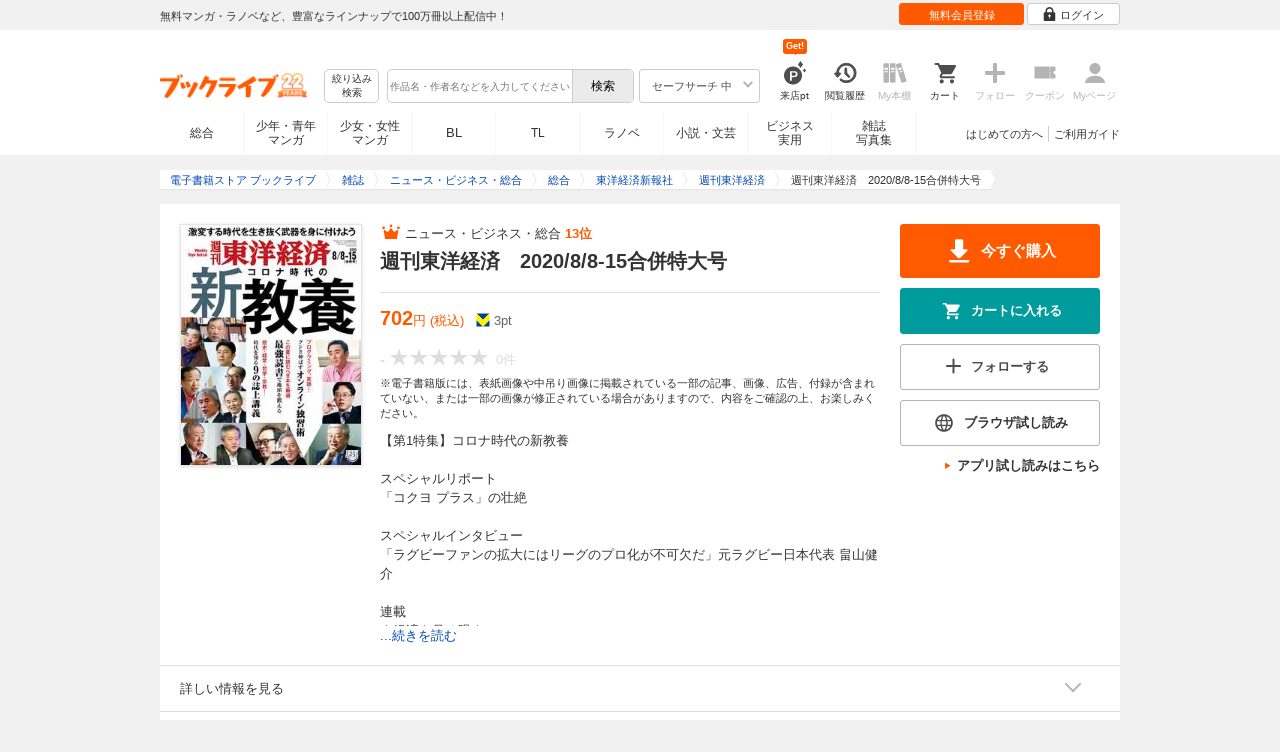

--- FILE ---
content_type: text/css
request_url: https://res.booklive.jp/resources/a/common/css/common_module.css?b0c6c5c2
body_size: 5719
content:
/*==================== 定義済サイトデザインパーツ */
.blcomp-crate {
    position: relative;
    width: 100%;
    margin: 0 auto 15px;
    background-color: #FFFFFF;
}

.blcomp-crate:last-of-type {
    margin-bottom: 0;
}

.blcomp-partition {
    box-sizing: border-box;
    padding-bottom: 15px;
    /* pcspで差異がありまくるため固定 */
    padding-left: 10px;
    padding-right: 10px;
}

.blcomp-partition:first-child {
    padding-top: 15px;
}

.blcomp-partition.-partition-crate_cover {
    padding: 0px;
}

.blcomp-partition.feature-index {
    border-top: 1px solid #DDDDDD;
}

.blcomp-h1,
.blcomp-h2,
.blcomp-h3 {
    font-weight: bold;
    line-height: 1.3;
}

.blcomp-h1 {
    padding-bottom: 20px;
    font-size: 26px;
}

.blcomp-h2 {
    padding-bottom: 15px;
    font-size: 22px;
}

.blcomp-h3 {
    padding-bottom: 10px;
    font-size: 18px;
}

.-partition-crate_cover .blcomp-h1,
.-partition-crate_cover .blcomp-h2,
.-partition-crate_cover .blcomp-h3 {
    padding-left: 10px;
    padding-top: 15px;
}

/* 一覧＞＞の対処 */
.list_type_heading {
    display: flex;
    align-items: baseline;
    justify-content: space-between;
    padding-bottom: 15px;
}

.heading_attached_link {
    padding-left: 15px;
    font-size: 16px;
    white-space: nowrap;
}
.-partition-crate_cover .heading_attached_link {
    padding-right: 10px;
}

/* 異端対応 */
div.blcomp-partition {
    margin-bottom: 0;
}

.list_type_heading>h1,
.list_type_heading>h2,
.list_type_heading>h3 {
    padding: 0;
}

/* 書影リスト系には使わない */
/* heading_title */
/* add_pickup_linkいらないのでは？ */
.pouring_columns {
    column-count: 2;
    column-gap: 15px;
}

.pouring_columns>h2 {
    /* 大タイトル用 */
    column-span: all;
}

.pouring_columns .convex {
    break-inside: avoid;
    padding: 25px 0;
}

@media screen and (max-width: 950px) {

    .blcomp-h1 {
        padding-bottom: 15px;
        font-size: 22px;
    }

    .blcomp-h2 {
        padding-bottom: 15px;
        font-size: 18px;
    }

    .blcomp-h3 {
        padding-bottom: 10px;
        font-size: 14px;
    }

    .pouring_columns {
        columns: unset;
        padding-right: 0;
        padding-left: 0;
        padding-bottom: 0;
    }

    .pouring_columns .convex {
        padding-bottom: 0;
    }
    .convex h3 {
        padding-left: 15px;
    }

    .convex h3 {
        padding-left: 15px;
    }

    .pouring_columns>*:not(.convex) {
        margin-right: 15px;
        margin-left: 15px;
    }

    .blcomp-partition.-partition-crate_cover [class*="p-slider-vue-"] {
        padding-bottom: 15px;
    }

    #container .blcomp-partition .book_slider {
        padding: 0;
    }
}

/* heading_titleがガイドライン定義されるまでは以下を付与 */
.blcomp-crate .heading_title,
.blcomp-crate .heading_title>h1,
.blcomp-crate .heading_title>h2,
.blcomp-crate .heading_title>h3,
.blcomp-crate .heading_title>h4 {
    padding-top: 0 !important;
    padding-left: 0 !important;
}

@media screen and (max-width: 950px) {
    .convex .heading_title {
        margin-left: 10px;
    }
}

/* toggleボタン */
.toggle_input {
    width: 1px;
    height: 1px;
    overflow: hidden;
    position: absolute;
    white-space: nowrap;
    opacity: 0;
}

.toggle_switch {
    cursor: pointer;
    width: 90px;
    height: 40px;
    background: #CCCCCC;
    display: block;
    border-radius: 40px;
    position: relative;
}

.toggle_switch:after {
    content: '';
    position: absolute;
    top: 5px;
    left: 5px;
    width: 30px;
    height: 30px;
    background: #FFFFFF;
    border-radius: 30px;
    transition: 0.3s;
}

.toggle_input[data-value="1"]+.toggle_switch {
    background: #FF5A00;
}

.toggle_input[data-value="1"]+.toggle_switch:after {
    left: calc(100% - 5px);
    transform: translateX(-100%);
}

.toggle_switch:active:after {
    width: 40px;
}

.toggle_input[data-value="1"]+.toggle_switch .toggle_text:after {
    content: "ON";
    color: #FFFFFF;
    font-weight: bold;
    font-size: 15px;
    text-align: center;
    line-height: 30px;
    position: absolute;
    top: 5px;
    left: 5px;
    letter-spacing: 0.05em;
}

.toggle_text:after {
    content: "OFF";
    color: #FFFFFF;
    font-weight: bold;
    font-size: 15px;
    letter-spacing: 0.05em;
    position: absolute;
    top: 5px;
    width: 50px;
    left: 30px;
    text-align: center;
    line-height: 30px;
}

@media screen and (max-width: 950px) {
    .toggle_switch {
        width: 70px;
        height: 30px;
        border-radius: 15px;
    }

    .toggle_switch:after {
        top: 3px;
        left: 5px;
        width: 25px;
        height: 25px;
        border-radius: 25px;
    }

    .toggle_switch:active::after {
        width: 30px;
    }

    .toggle_input[data-value="1"]+.toggle_switch .toggle_text:after {
        font-size: 10px;
        line-height: 20px;
    }

    .toggle_text:after {
        font-size: 10px;
        width: 30px;
        top: 5px;
        left: 30px;
        line-height: 20px;
    }
}

/* スムーズスクロール */
#pgtop {
    display: block;
    z-index: 99999;
    position: fixed;
    right: 3vw;
    bottom: calc(1vh + 44px);
    width: 44px;
    height: 44px;
    border-radius: 50%;
    border-style: none;
    background: url("/resources/a/pc/common/images/toprise.png") no-repeat center;
    text-indent: -9999px;
    transition-duration: .2s;
}

#pgtop[data-visibility="true"] {
    visibility: visible;
    opacity: .4;
}

#pgtop,
#pgtop[data-visibility="false"] {
    visibility: hidden;
    opacity: 0;
}

@media not all and (max-width: 950px) {
    #pgtop:hover {
        opacity: .3;
        cursor: pointer;
    }

    #pgtop[data-scroll_limit="true"] {
        position: absolute;
        top: 0;
        margin-top: -22px;
    }
}

/* 改行させたくない文字列を、途中で改行しないようにするクラス */
.elastic_br {
    display: inline-block;
    white-space: nowrap;
}

/* 一時的なアラート（使用頻度低） */
#limit_alert_container {
    width: calc(100% - 20px);
    border: 1px solid #EE0000;
    margin: 15px auto;
}
.limit_alert_title {
    padding: 4px 10px;
    background-color: #EE0000;
    color: #FFFFFF;
    font-weight: bold;
}
.limit_alert_paragraph {
    margin: 8px 10px;
}
.alert_target_object {
    display: inline-block;
}

@media not all and (max-width: 950px) {
    #limit_alert_container {
        width: calc(100% - 40px);
    }
}

/* form change用フェードインアニメーション */
form .is-fade-in {
    display: block;
    animation-name: fadeIn;
    animation-fill-mode: forwards;
    animation-duration: 0.5s;
}
@keyframes fadeIn {
    100% {
        opacity: 1;
    }
}

/* popup用 */
body[data-bind="true"] {
    position: fixed;
}

#interstitial_popup {
    z-index: 999999;
    display: none;
    opacity: 0;
    flex-direction: column;
    justify-content: center;
    align-items: center;
    position: fixed;
    top: 0;
    right: 0;
    bottom: 0;
    left: 0;
    width: 100vw;
    height: 100vh;
    margin: auto;
    animation: display_jack .5s forwards ease;
}

body[data-bind="true"] #interstitial_popup {
    display: flex;
    opacity: 1;
    transition-duration: .5s;
}

#interstitial_popup > a {
    display: block;
    overflow: hidden;
    box-shadow: 0px 1px 11px rgba(225, 225, 225, 0.6);
    background-color: #FFFFFF;
    opacity: 0;
    animation: view_banner .5s .5s forwards ease-out;
}

.interstitial_popup_banner img {
    display: block;
    width: 310px;
    height: 438px;
}

.void_close_button {
    display: block;
    position: relative;
    width: 32px;
    height: 32px;
    border: 2px solid;
    border-radius: 50%;
    margin-top: 16px;
    color: #FDFDFD;
    opacity: 0;
    animation: fade_in .5s 1.5s forwards ease-out;
}

.void_close_button::before,
.void_close_button::after {
    display: block;
    position: absolute;
    top: 0;
    right: 0;
    bottom: 0;
    left: 0;
    width: 16px;
    height: 0;
    border: 1px solid;
    border-radius: 50%;
    margin: auto;
    background-color: initial;
    transform: rotate(45deg);
    content: "";
}

.void_close_button::after {
    transform: rotate(-45deg);
}

/* 本店影響のプロパティを上書き */
#interstitial_popup a:hover img {
    opacity: .7;
    transition-duration: .5s;
}

@media not all and (max-width: 950px) {
    #interstitial_popup img {
        width: 603px;
    }

}
@keyframes fade_in {
    0% {
        opacity: 0;
    }

    100% {
        opacity: 1;
    }
}

@keyframes display_jack {
    0% {
        background-color: rgba(0, 0, 0, 0);
    }

    100% {
        background-color: rgba(0, 0, 0, .7);
    }
}

@keyframes view_banner {
    0% {
        opacity: 0;
        transform: scale(.9);
    }

    25% {
        opacity: 1;
        transform: scale(1);
    }

    50% {
        opacity: 1;
        transform: scale(1.05);
    }

    100% {
        opacity: 1;
        transform: scale(1);
    }
}

/*==================== 以降 旧design_module.css */
/* 画面サイズに関わらず共通で必要になるクラス */
.heading_title {
    position: relative;
    background-color: #FFFFFF;
}

/* PC */
.heading_title .large {
    font-size: 26px;
    font-weight: bold;
    padding: 20px;
    display: inline-block;
    line-height: 26px;
}

.heading_title .middle {
    font-size: 22px;
    font-weight: bold;
    padding: 20px;
    display: inline-block;
    line-height: 22px;
}

.heading_title .small {
    font-size: 18px;
    font-weight: normal;
    padding: 0 0 10px 10px;
}

.heading_title.add_pickup_link .large,
.heading_title.add_pickup_link .middle {
    padding-right: 75px;
}

.heading_title.add_pickup_link .small {
    padding: 20px;
    line-height: 20px;
}

.heading_title.add_pickup_link .pickup_link {
    position: absolute;
    right: 0;
    top: 0;
    text-align: right;
}

.heading_title.add_pickup_link .pickup_link>a {
    padding: 20px;
    font-size: 16px;
    line-height: 22px;
    display: inline-block;
}

.content_inner {
    padding: 0 20px;
}

.btn_center_line {
    display: flex;
    justify-content: center;
}

#container .btn_center_line>* {
    margin: 0 5px;
}

/* SP */
.heading_title.large {
    font-size: 20px;
    font-weight: bold;
    padding: 15px;
    display: block;
    line-height: 22px;
}

.heading_title.middle {
    font-size: 18px;
    font-weight: bold;
    padding: 15px 10px 15px 15px;
    display: block;
    line-height: 22px;
}

.heading_title.small {
    font-size: 16px;
    font-weight: normal;
    padding: 10px 0 10px 10px;
}

.add_pickup_link .heading_title.large,
.add_pickup_link .heading_title.middle {
    padding-right: 80px;
}

#container .btn_module.cart_all_action {
    color: #FFFFFF;
    background: #009C9D;
    border: 1px solid #009C9D;
}

#container .btn_module.cart_all_action:not(.cart_in) {
    color: #333333;
    background: #FFFFFF;
    border: 1px solid #B4B4B4;
}

#container .btn_module.cart_all_action:not(.cart_in) svg.cart_icon {
    fill: #333333;
}

.btn_module span.cssicon-follow_bfr,
.header_tools_keep .icon-follow .cssicon-follow_bfr {
    display: inline-block;
    line-height: 1;
    width: 14px;
    height: 2px;
    background: currentColor;
    border-radius: 1px;
    position: relative;
    vertical-align: middle;
}
.btn_module span.cssicon-follow_bfr,
.header_tools_keep .icon-follow .cssicon-follow_bfr {
    color: #4D4D4D;
}
.btn_module span.cssicon-follow_bfr::before,
.header_tools_keep .icon-follow .cssicon-follow_bfr::before {
    content: '';
    color: #4D4D4D;
    position: absolute;
    top: 0;
    left: 0;
    width: 100%;
    height: 100%;
    background: inherit;
    border-radius: inherit;
    transform: rotate(90deg);
}

#header .header_tools li.header_tools_keep div.icon-follow {
    margin: 0 auto;
    display: inline-block;
}
.header_tools_keep .icon-follow .cssicon-follow_bfr {
    width: 20px;
    height: 4px;
    top: 7px;
}
.header_tools_keep.disabled .icon-follow .cssicon-follow_bfr,
.header_tools_keep.disabled .icon-follow .cssicon-follow_bfr::before {
    color: #B4B4B4;
}
.btn_module.keep_action:not(.keep_off) span.cssicon-follow_aft {
    width: 15px;
    height: 9px;
    border-left: 2px solid #FF5A00;
    border-bottom: 2px solid #FF5A00;
    transform: rotate(-45deg);
    display: inline-block;
    vertical-align: text-top;
    box-sizing: border-box;
    margin-right: 5px;
}
.cssicon-arrow {
    position: relative;
}
.cssicon-arrow::before {
    content: "";
    margin: auto;
    position: absolute;
    top: -2px;
    bottom: 0;
    left: -5px;
    width: 10px;
    height: 10px;
    border-top: 2px solid #B4B4B4;
    border-right: 2px solid #B4B4B4;
}
.cssicon-arrow.arrow_right::before {
    transform: rotate(45deg);
}

/* ランキングアイコン */
.product_rank_icon {
    display: flex;
    justify-content: center;
    align-items: center;
    height: 27px;
}

.product_rank_icon svg {
    height: 24px;
    width: 24px;
    line-height: 24px;
    margin: 0 2px 4px 0;
}

.product_rank_icon .rank1 {
    fill: #E09800;
}

.product_rank_icon .rank2 {
    fill: #7C7D7C;
}

.product_rank_icon .rank3 {
    fill: #B85A00;
}

.product_rank_icon span {
    font-size: 16px;
    font-weight: bold;
}

/* 左サイドのバナー */
.left-banner a {
    display: block;
}
.left-banner img {
    width: 100%;
    height: auto;
}

/* ページ上部に置く大バナー */
.page-heading-banner {
    text-align: center;
    margin-bottom: 15px;
}
.page-heading-banner a {
    display: inline-block;
}
.page-heading-banner a img {
    max-width: 100%;
    height: auto;
    box-shadow: rgba(0, 0, 0, 0.4) 0px 2px 4px;
    border-radius: 4px;
    overflow: hidden;
}
.page-heading-banner + .book_cover > .page_heading {
    border-top: none !important;
}

/* hover */
@media (hover: hover) {

    #container input.btn_module:hover,
    #container a.btn_module:hover {
        transition-duration: .5s;
        text-decoration: none;
    }

    a.btn_module.buy_action:hover,
    a.btn_module.free_reading:hover,
    a.btn_module.reservation_action.reservation_in:hover {
        background: #D44B00;
        border: 1px solid #D44B00;
        box-shadow: none;
    }

    #container a.btn_module.cart_action.cart_in:hover {
        background: #007374;
        border: 1px solid #007374;
        box-shadow: none;
    }

    a.btn_module.keep_action:hover,
    #container a.btn_module.tachiyomi_btn:hover,
    a.btn_module.read_action:hover,
    #container a.btn_module.cart_action:not(.cart_in):hover,
    a.btn_module.reservation_action:not(.reservation_in):hover,
    a.btn_module.reservation_action.reserved:hover,
    a.btn_module.trial_reading_increase:hover {
        opacity: 0.5;
        box-shadow: none;
    }

    .btn_module.btn_white:hover {
        color: #999999;
        background: #FFFFFF;
        border: 1px solid #DADADA;
    }

    .btn_module.btn_orange:hover {
        background: #D44B00;
        border: 1px solid #D44B00;
    }

    .btn_module.btn_green:hover {
        background: #007374;
        border: 1px solid #007374;
    }

    .btn_module.btn_red:hover {
        background: #D10000;
        border: 1px solid #D10000;
    }

    .btn_module:hover .btn_icon.delete_icon {
        opacity: 0.5;
        transition-duration: .5s;
    }

    .is-opacity_low:hover {
        text-decoration: none;
        opacity: 0.5;
    }

    .is-opacity_high:hover {
        text-decoration: none;
        opacity: 0.7;
    }

    .is-opacity_full:hover {
        text-decoration: none;
        opacity: 1;
    }
}

@media not all and (max-width: 950px) {

    /* PC */
    /* ボタン共通のスタイル */
    .btn_module {
        font-size: 13px;
        font-weight: 700;
        padding-top: 10px;
        padding-bottom: 10px;
        width: auto;
        line-height: 24px;
        color: #333333;
        background: #FFFFFF;
        border-radius: 3px;
        display: block;
        text-align: center;
        -webkit-appearance: none;
    }

    .btn_module.small {
        font-size: 11px;
        font-weight: normal;
        line-height: 20px;
        padding-top: 8px;
        padding-bottom: 8px;
    }

    #container .btn_module.large {
        font-size: 15px;
        font-weight: 700;
        line-height: 28px;
        padding-top: 12px;
        padding-bottom: 12px;
    }

    #container .btn_module.huge {
        font-size: 17px;
        font-weight: 700;
        line-height: 32px;
        padding-top: 14px;
        padding-bottom: 14px;
    }

    a.btn_module {
        text-decoration: none;
    }

    /* 各ボタンのスタイル */
    .btn_module span.cssicon-follow_bfr {
        width: 15px;
        height: 2px;
        right: 6px;
        margin-top: -3px;
    }

    .btn_module.keep_action {
        border: 1px solid #B4B4B4;
        background: #FFFFFF;
    }

    .btn_module.keep_action:not(.keep_off) {
        color: #FF5A00;
        border: 1px solid #B4B4B4;
    }

    .btn_module.keep_action.disabled,
    #container .btn_module.tachiyomi_btn.disabled,
    .btn_module.read_action.disabled,
    .btn_module.purchase_btn.disabled,
    #container .btn_module.trial_reading_increase.disabled {
        color: #333333;
        border: 1px solid #B4B4B4;
        opacity: .3;
    }

    #container .btn_module.cart_action {
        color: #FFFFFF;
        background: #009C9D;
        border: 1px solid #009C9D;
    }

    #container .btn_module.cart_action:not(.cart_in),
    #container .btn_module.tachiyomi_btn,
    .btn_module.read_action,
    #container .btn_module.trial_reading_increase {
        color: #333333;
        background: #FFFFFF;
        border: 1px solid #B4B4B4;
    }

    .btn_module.buy_action,
    .btn_module.free_reading,
    .btn_module.reservation_action,
    .btn_module.reservation_action.reservation_in {
        color: #FFFFFF;
        background: #FF5A00;
        border: 1px solid #FF5A00;
    }

    .btn_module.reservation_action.reserved,
    .btn_module.reservation_action {
        color: #FF5A00;
        background: #FFFFFF;
        border: 1px solid #B4B4B4;
    }

    #container .btn_module.download.btn_link {
        height: 24px;
        display: flex;
        align-items: center;
    }

    #container .btn_module.download.btn_link .btn_txt {
        line-height: 24px;
    }

    .btn_module.download.btn_link .right_arrow {
        margin-left: auto;
    }

    /* svgのスタイル */
    .btn_module svg {
        fill: #4D4D4D;
        width: 24px;
        height: 24px;
        margin-right: 4px;
        display: inline-block;
        vertical-align: top;
    }

    #container .btn_module.small svg {
        width: 20px;
        height: 20px;
    }

    #container .btn_module.large svg {
        width: 28px;
        height: 28px;
    }

    /* 各svgアイコンのスタイル */
    .btn_module svg.auto_icon,
    #container .btn_module svg.cart_icon,
    .btn_module svg.dl_icon,
    .btn_module svg.reservation_icon,
    .btn_module svg.free_reading {
        fill: #FFFFFF;
    }

    .btn_module.reservation_action:not(.reservation_in) svg.auto_icon,
    .btn_module.reservation_action.reserved svg.reservation_icon {
        fill: #FF5A00;
    }
    .btn_module.keep_action:not(.keep_off) span.cssicon-follow_bfr {
        display: none;
    }
    .btn_module.keep_off span.cssicon-follow_aft {
        display: none;
    }

    #container .btn_module.cart_action:not(.cart_in) svg.cart_icon {
        fill: #333333;
    }

    /* 汎用ボタンのスタイル */
    .btn_module.btn_white {
        color: #333333;
        background: #FFFFFF;
        border: 1px solid #B4B4B4;
    }

    .btn_module.btn_white.disabled {
        color: #C2C2C2;
        background: #FFFFFF;
        border: 1px solid #E9E9E9;
    }

    .btn_module.btn_orange {
        color: #FFFFFF;
        background: #FF5A00;
        border: 1px solid #FF5A00;
    }

    .btn_module.btn_orange.disabled {
        background: #FFBD99;
        border: 1px solid #FFBD99;
    }

    .btn_module.btn_green {
        color: #FFFFFF;
        background: #009C9D;
        border: 1px solid #009C9D;
    }

    .btn_module.btn_green.disabled {
        background: #A6DCDC;
        border: 1px solid #A6DCDC;
    }

    .btn_module.btn_red {
        color: #FFFFFF;
        background: #FF0000;
        border: 1px solid #FF0000;
    }

    .btn_module.btn_red.disabled {
        color: #B9B8B7;
        background: #FFFFFF;
        border: 1px solid #B7B7B7;
    }

    .btn_module.btn_pink {
        color: #FFFFFF;
        background: #EC2B4D;
        border: 1px solid #EC2B4D;
    }

    .btn_module.btn_blue {
        color: #FFFFFF;
        background: #0074BF;
        border: 1px solid #0074BF;
    }

    .btn_module.btn_blue.disabled {
        color: #C2C2C2;
        background: #FFFFFF;
        border: 1px solid #E9E9E9;
    }

    .btn_module.btn_black {
        color: #FFFFFF;
        background: #000000;
        border: 1px solid #000000;
    }

    .btn_module.btn_orange,
    .btn_module.btn_white,
    .btn_module.btn_green,
    .btn_module.btn_red,
    .btn_module.btn_pink,
    .btn_module.btn_blue,
    .btn_module.btn_black {
        width: 100%;
        box-sizing: border-box;
        cursor: pointer;
    }

    .btn_module.disabled {
        cursor: default;
    }

    .btn_module.default_wdt {
        width: 180px;
    }

    .btn_module .btn_icon.delete_icon {
        background-position: -172px -2px;
    }

    .btn_icon.delete_icon {
        opacity: 0.5;
        transition-duration: .5s;
    }

    .btn_module .btn_icon {
        background-image: url("/resources/a/pc/common/images/btn_icons_m.png");
        height: 24px;
        width: 20px;
        margin-right: 4px;
        margin-left: -4px;
    }

    .btn_module.small .btn_icon.delete_icon {
        background-position: -172px -4px;
    }

    .btn_module.small .btn_icon {
        height: 20px;
    }

    .btn_module.large .btn_icon {
        height: 26px;
    }

    /* form */
    .form_items:not(:last-of-type) {
        margin-bottom: 24px;
    }

    .form_date {
        display: flex;
        justify-content: flex-start;
        align-items: baseline;
    }

    .form_date_parts {
        margin-right: 1em;
    }

    .form_date_parts select {
        padding: 8px 4px 6px;
        margin-right: .5em;
        border-color: #CCCCCC;
        background-color: #FFFFFF;
        font-size: 13px;
    }

    .annotation {
        margin-top: .8em;
        color: #666666;
        font-size: 11px;
    }

    #validator_alert_year {
        display: block;
    }

    /* checkbox */
    .module_chekckbox_label {
        cursor: pointer;
    }
    .is-checked-checkbox {
        background-color: #CCFFCC !important;
    }
}

@media screen and (max-width:950px) {

    /* SPモード */
    /* ボタン共通のスタイル */
    .btn_module {
        display: block;
        font-size: 13px;
        line-height: 24px;
        font-weight: 700;
        text-align: center;
        padding-top: 10px;
        padding-bottom: 10px;
        height: auto;
        width: auto;
        border-radius: 3px;
        color: #333333;
        background: #FFFFFF;
        opacity: 1.0;
        -webkit-appearance: none;
    }

    #container .btn_module.small {
        font-size: 11px;
        line-height: 20px;
        font-weight: normal;
        padding-top: 8px;
        padding-bottom: 8px;
    }

    .btn_module.large {
        font-size: 15px;
        line-height: 28px;
        padding-top: 20px;
        padding-bottom: 20px;
    }

    #container .btn_module span {
        white-space: nowrap;
        font-size: 13px;
        text-align: center;
    }

    #container .btn_module.small span {
        font-size: 11px;
    }
    .btn_module span.cssicon-follow_bfr {
        margin-top: -2px;
        margin-right: 5px;
    }
    .btn_module.small span.cssicon-follow_bfr {
        width: 13px;
        height: 1.5px;
        margin-right: 2px;
    }
    #container .btn_module.small span.cssicon-follow_aft {
        width: 11px;
        height: 7px;
        margin-right: 2px;
    }

    #container .btn_module.large span {
        font-size: 15px;
    }

    a.btn_module {
        text-decoration: none;
        color: #333333
    }

    @media only screen and (min-width: 600px) {

        #container .btn_module.small,
        #container .btn_module.small span {
            font-size: 13px;
        }
    }

    /* 各ボタンのスタイル */
    .btn_module.keep_action {
        border: 1px solid #B4B4B4;
        background: #FFFFFF;
    }

    .btn_module.keep_action:not(.keep_off) {
        color: #FF5A00;
        border: 1px solid #B4B4B4;
    }

    #container .btn_module.tachiyomi_action {
        height: auto;
    }

    .btn_module.keep_action.disabled,
    #container .btn_module.tachiyomi_btn.disabled,
    .btn_module.read_action.disabled,
    .btn_module.purchase_btn.disabled,
    #container .btn_module.trial_reading_increase.disabled {
        color: #333333;
        border: 1px solid #B4B4B4;
        opacity: .3;
    }

    #container .btn_module.cart_action {
        color: #FFFFFF;
        background: #009C9D;
        border: 1px solid #009C9D;
    }

    #container .btn_module.cart_action:not(.cart_in),
    #container .btn_module.tachiyomi_btn,
    .btn_module.read_action,
    #container .btn_module.trial_reading_increase {
        color: #333333;
        background: #FFFFFF;
        border: 1px solid #B4B4B4;
    }

    .btn_module.buy_action,
    .btn_module.free_reading,
    .btn_module.reservation_action,
    .btn_module.reservation_action.reservation_in {
        color: #FFFFFF;
        background: #FF5A00;
        border: 1px solid #FF5A00;
    }

    .btn_module.reservation_action.reserved,
    .btn_module.reservation_action {
        color: #FF5A00;
        background: #FFFFFF;
        border: 1px solid #B4B4B4;
    }

    #container .btn_module.btn_download_link {
        display: flex;
        align-items: center;
        justify-content: space-between;
        color: #333333;
        background: #FFFFFF;
        border: 1px solid #B4B4B4;
        padding-left: 20px;
        padding-right: 20px;
    }

    #container .btn_module.btn_download_link .arrow_icon {
        background: url("/resources/a/sp/common/images/bg_list_arrow_orange.png") no-repeat right center;
        background-size: 14px 14px;
        height: 14px;
        width: 14px;
    }

    #container .btn_module .app_name_download_l {
        display: block;
        text-align: center;
    }

    /* テキストが2段のスタイル */
    #container .btn_module.reservation_action.two_line,
    #container .btn_module.free_reading.two_line {
        line-height: 12px;
    }

    #container .btn_module.trial_reading_increase.two_line {
        line-height: 16px;
        padding-top: 7px;
        padding-bottom: 5px;
    }

    #container .btn_module.reservation_action.two_line.small,
    #container .btn_module.read_action.two_line.small,
    #container .btn_module.trial_reading_increase.two_line.small,
    #container .btn_module.free_reading.two_line.small {
        padding-top: 6px;
        padding-bottom: 6px;
    }

    #container .btn_module.reservation_action.two_line span,
    #container .btn_module.read_action.two_line span,
    #container .btn_module.trial_reading_increase.two_line span,
    #container .btn_module.free_reading.two_line span {
        display: inline-block;
        text-align: left;
    }

    #container .btn_module.reservation_action.two_line svg,
    #container .btn_module.read_action.two_line svg,
    #container .btn_module.trial_reading_increase.two_line svg {
        vertical-align: top;
    }

    #container .btn_module.free_reading.two_line svg {
        vertical-align: baseline;
    }

    #container .btn_module.reservation_action.two_line svg.auto_icon {
        transform: translate(-2px, 3px);
    }

    #container .btn_module.read_action.two_line svg.browser_icon,
    #container .btn_module.trial_reading_increase.two_line svg.browser_icon,
    #container .btn_module.free_reading.two_line svg.browser_icon {
        transform: translate(3px, 2px);
    }

    #container .btn_module.small.two_line svg.app_icon,
    #container .btn_module.trial_reading_increase.two_line svg.app_icon {
        transform: translate(4px, 3px);
    }

    #container .btn_module.two_line.small {
        line-height: 12px;
        padding-top: 6px;
        padding-bottom: 6px;
    }

    /* svgのスタイル */
    .btn_module svg {
        width: 24px;
        height: 24px;
        vertical-align: top;
        fill: #4D4D4D;
    }

    #container .btn_module.small svg {
        width: 20px;
        height: 20px;
    }

    #container .btn_module.large svg {
        width: 28px;
        height: 28px;
    }

    /* 各svgアイコンのスタイル */
    .btn_module svg.auto_icon,
    #container .btn_module svg.cart_icon,
    #container .btn_module svg.dl_icon,
    .btn_module svg.reservation_icon,
    .btn_module svg.free_reading {
        fill: #FFFFFF;
    }

    .btn_module svg.search-keyword__links__icon {
        fill: #4D4D4D;
    }

    .btn_module.reservation_action:not(.reservation_in) svg.auto_icon,
    .btn_module.reservation_action.reserved svg.reservation_icon {
        fill: #FF5A00;
    }
    .btn_module.keep_action:not(.keep_off) span.cssicon-follow_bfr {
        display: none;
    }
    .btn_module.keep_off span.cssicon-follow_aft {
        display: none;
    }

    #container .btn_module.cart_action:not(.cart_in) svg.cart_icon {
        fill: #333333;
    }

    .btn_module svg.browser_icon {
        margin-left: -8px;
        padding-right: 3px;
        transform: translateY(-1px);
    }

    .btn_module svg.app_icon {
        margin-left: -4px;
        padding-right: 2px;
        transform: translate(-7px, 0);
    }

    .btn_module svg.reservation_icon,
    .btn_module svg.auto_icon {
        transform: translate(-3px, -2px);
    }

    #container .btn_module svg.buy {
        transform: translate(-3px, 1px);
    }

    .btn_module.small svg.browser_icon {
        transform: translate(4px, -1px);
    }

    .btn_module.small svg.app_icon {
        transform: translate(4px, 0);
    }

    #container .btn_module.small svg.cart_icon,
    .btn_module.small svg.reservation_icon,
    .btn_module.small svg.auto_icon {
        transform: translate(-2px, -1px);
    }

    /* 汎用ボタンのスタイル */
    .btn_module.btn_white {
        color: #333333;
        background: #FFFFFF;
        border: 1px solid #B4B4B4;
    }

    .btn_module.btn_white.disabled {
        color: #C2C2C2;
        background: #FFFFFF;
        border: 1px solid #E9E9E9;
    }

    .btn_module.btn_orange {
        color: #FFFFFF;
        background: #FF5A00;
        border: 1px solid #FF5A00;
    }

    .btn_module.btn_orange.disabled {
        background: #FFBD99;
        border: 1px solid #FFBD99;
    }

    .btn_module.btn_green {
        color: #FFFFFF;
        background: #009C9D;
        border: 1px solid #009C9D;
    }

    .btn_module.btn_green.disabled {
        background: #A6DCDC;
        border: 1px solid #A6DCDC;
    }

    .btn_module.btn_red {
        color: #FFFFFF;
        background: #FF0000;
        border: 1px solid #FF0000;
    }

    .btn_module.btn_red.disabled {
        color: #B9B8B7;
        background: #FFFFFF;
        border: 1px solid #B7B7B7;
    }

    .btn_module.btn_pink {
        color: #FFFFFF;
        background: #EC2B4D;
        border: 1px solid #EC2B4D;
    }

    .btn_module.btn_blue {
        color: #FFFFFF;
        background: #0074BF;
        border: 1px solid #0074BF;
    }

    .btn_module.btn_blue.disabled {
        color: #C2C2C2;
        background: #FFFFFF;
        border: 1px solid #E9E9E9;
    }

    .btn_module.btn_black {
        color: #FFFFFF;
        background: #000000;
        border: 1px solid #000000;
    }

    .btn_module.btn_orange,
    .btn_module.btn_white,
    .btn_module.btn_green,
    .btn_module.btn_red,
    .btn_module.btn_pink,
    .btn_module.btn_blue,
    .btn_module.btn_black {
        width: 100%;
        box-sizing: border-box;
    }

    #container .btn_module .btn_icon {
        background-image: url("/resources/a/sp/common/images/btn_icons_new.png?date=150126");
        background-size: 256px 38px;
        display: inline-block;
        vertical-align: bottom;
        width: 24px;
        height: 24px;
        margin: 0;
    }

    #container .btn_module.small .btn_icon.delete_icon {
        background-position: -200px -11px;
    }

    #container .btn_module.small .btn_icon {
        height: 20px;
    }

    #container .btn_module.large .btn_icon {
        height: 26px;
    }

    /* ボタンを囲うモジュール */
    #container .btn_module_wrapper {
        padding: 10px;
    }

    .reserved.btn_module.small svg.reservation_icon {
        transform: translate(-4px, -1px);
    }

    .reserved.btn_module span {
        margin-left: -8px;
        letter-spacing: -0.8px;
    }

    /* form */
    .form_items:not(:last-of-type) {
        margin-bottom: 24px;
    }

    .form_date {
        display: flex;
        justify-content: flex-start;
        align-items: baseline;
    }

    .form_date_parts {
        margin-right: 1em;
    }

    .form_date_parts select {
        padding: 8px 4px 6px;
        margin-right: .5em;
        border-color: #CCCCCC;
        background-color: #FFFFFF;
        font-size: 13px;
    }

    .annotation {
        margin-top: .8em;
        color: #666666;
        font-size: 11px;
    }

    #validator_alert_year {
        display: block;
        margin-top: 16px;
    }

    .product_rank_icon span {
        font-size: 18px;
    }

    /* checkbox */
    .is-checked-checkbox {
        background-color: #E5F4CE !important;
    }

    /* ページ上部に置く大バナー */
    .page-heading-banner {
        margin-bottom: 0;
    }
    .page-heading-banner a img {
        border-radius: 0;
    }
}


--- FILE ---
content_type: text/css
request_url: https://res.booklive.jp/resources/a/pc/v2/css/product/content.css?4fdbb7c8
body_size: 8634
content:
/* =====================================================================
/* =====================================================================
*
*   product css
*
* =================================================================== */
.font_light {color: #666666;}
.register_notice {color: #666666; font-size: 11px;text-align: center;}
.ptback {color: #FF5A00;}
.new_review {font-size: 10px;}

/********************** ACTIONS, buttons ***************************************/
#container input[type="submit"].buy_action {
    width: 200px;
}
#container .main_actions .buy_action small {
    font-size: 12px;
}
#container .main_actions .buy_action i.btn_icon,
#container .main_actions .reservation_action i.reservation_icon,
#container .main_actions .reservation_action i.reservation_view,
#container .main_actions .reservation_action i.auto_reservation_icon,
#container .main_actions .reservation_action i.auto_reservation_view {
    vertical-align: middle;
    margin-right: 4px;
    margin-left: 0px;
}

ul.main_actions {
    margin-bottom: 20px;
}
ul.main_actions li {
    margin-bottom: 10px;
}
ul.main_actions li:last-child {
    margin-bottom: 0;
}
ul.main_actions .reservation_date {
    color: #5F9805;
    font-size: 20px;
    font-weight: bold;
    text-align: center;
    padding: 38px 0 28px;
}
ul.main_actions .mb05 {
    margin-bottom: 5px !important;
}
ul.sub_actions {
    background-color: #F1F1F1;
    border: 1px solid #DDDDDD;
    padding: 10px;
    text-align: center;
}
ul.sub_actions li {
    margin-top: 10px;
}
ul.sub_actions li:first-child {
    color: #666666;
    font-weight: bold;
    margin-top: 0;
}
#product_actions .sub_area .browser_reader {margin-bottom: 10px;}

/* ---------large--------- */
#container .btn_l span {
    font-size: 15px;
    vertical-align: middle;
}
#container .btn_l .btn_icon {
    background-image: url("/resources/a/pc/common/images/btn_icons_l.png?date=0118");
    height: 34px;
    width: 28px;
    margin-right: 10px;
    margin-left: -10px;
}

/********************** /ACTIONS, buttons ***************************************/


i[class^="product-icon-"] {
    background-image: url("/resources/a/pc/v2/images/product/pc_parts_product.png?date=20240422");
    background-repeat: no-repeat;
    display: inline-block;
    line-height: 0;
    overflow: hidden;
    vertical-align: top;
}

i[class^="product-icon-star-"] {
    height: 18px;
    width: 18px;
    background-image: url(/resources/a/pc/v2/images/product/review_star.png?date=0910);
    background-size: 56px 20px;

}
i.product-icon-star-full {
    background-position: 0 -2px;
}
i.product-icon-star-half {
    background-position: -17px 0;
}
i.product-icon-star-empty {
    background-position: -37px -2px;
}

/********************** 対応端末 ***************************************/
#product_supported_devices_area {
    margin-bottom: 20px;
    border-top: 1px solid #DDDDDD;
}
#product_supported_devices_area .detail_area {
    padding: 0 20px;
}
#product_supported_devices_area .collapsible_toggle_btn {
    border-top: none;
}

.product_info .icon-review_write,
.review_actions .icon-link-review_write,
.review_actions .icon-review_write,
.review_write_area .icon-review_write,
.product_userreview_myreview .icon-review_write,
.product_userreview_myreview .icon-review_trash {
    width: 20px;
    height: 20px;
    display: inline-block;
    vertical-align: middle;
    margin-right: 2px;
}
.product_userreview_myreview .icon-review_write,
.product_userreview_myreview .icon-review_trash {
    fill: #4D4D4D;
}
i.product-icon-device-movie {background-position: -20px -89px;}
i.product-icon-device-sound {background-position: -40px -89px;}
i.product-icon-device-read {background-position: -60px -89px;}

.disabled i.product-icon-device-movie {background-position: -20px -109px;}
.disabled i.product-icon-device-sound {background-position: -40px -109px;}
.disabled i.product-icon-device-read {background-position: -60px -109px;}

i[class^="product-icon-special-"] {
    height: 16px;
    display: inline-block;
    margin: 0 4px 0 0;
    width: 16px;
}
i.product-icon-special-point {background-position: -80px -33px;}
i.product-icon-special-bulk {background-position: -96px -33px;}
i.product-icon-special-free {background-position: -112px -33px;}
i.product-icon-special-book {background-position: -48px -33px;}


i.product-icon-collapsible {
    background-position: -16px -129px;
    height: 16px;
    width: 16px;
}
.product_text_more i.product-icon-collapsible {
    background-position: -0px -129px;
}


#product_detail_area, .detail_area {
    background-color: #FFFFFF;
    padding: 20px;
}

#product_detail_area.review_product, .detail_area {
    margin-bottom: 20px;
}

/* ===== product_main_area ===== */
.product_main_area {
    display: flex;
    justify-content: space-between;
}

#product_area1 {
    display: flex;
    flex-wrap: wrap;
    width: 700px;
}

#product_detail_area .product_image {
    margin-bottom: 10px;
    margin-right: 20px;
    width: 180px;
}
#product_detail_area .product_image img {
    max-width: 180px;
    margin-bottom: 10px;
}

.product_image img,
.bookshadow img {
    border: solid 1px #E5E5E5;
    box-shadow: 0px 1px 4px rgba(0, 0, 0, 0.14);
}

#product_detail_area .product_info {
    width: 500px;
}
#product_detail_area .product_actions {
    width: 200px;
}
#product_detail_area .product_details {
    width: 700px;
}
#product_detail_area  h1 {
    font-size: 20px;
    font-weight: bold;
    line-height: 26px;
    margin-bottom: 10px;
}

#product_detail_area .special_banner {
    height: auto;
    margin-bottom: 10px;
    width: 100%;
}

.meta dl {
    display: block;
    width: 100%;
}
.meta dd,.meta dt {
    display: block;
}

.meta dl.author {
    border-bottom: 1px solid #DDDDDD;
    padding-bottom: 8px;
    margin-bottom: 15px;
}
dl.author {
    display: flex;
    flex-wrap: wrap;
}
dl.author dt,dl.author dd {
    margin-left: 3px;
    padding-bottom: 3px;
}
dl.author dd {
    color: #AAAAAA;
}
.product_price_data {
    display: table;
    margin-bottom: 10px;
    table-layout: fixed;
}
.product_price_data tbody {
    display: flex;
    flex-wrap: wrap;
    align-items: flex-start;
}
.product_price_data tr {
    display: table-row;
}
.product_price_data tr.regular_price {
    width: 100%;
    margin-bottom: 5px;
}
.product_price_data th,
.product_price_data td {
    display: table-cell;
    font-weight: normal;
    text-align: left;
    vertical-align: bottom;
}
.product_price_data tr.main_price th,
.product_price_data tr.main_price td {
    padding-bottom: 4px;
}
.product_price_data th span {
    margin-right: 5px;
}
.relation_collapsible_area .product_price_data th span {
    padding-top: 3px;
}
.product_price_data tr.main_price td {
    color: #FF5A00;
    font-size: 16px;
    font-weight: bold;
}
.product_price_data tr.main_price td .date {
    font-size: 13px;
}
.product_price_data .big_price_font,
.product_price_data .big_price_font_range span {
    font-size: 20px;
    line-height: 20px;
}
.product_price_data .medium_price_front {
    font-size: 14px;
}
.product_price_data td .Tpoint {
    margin-left: 10px;
}
.cooperation_book_link {
    display: inline-block;
}
#product_details .product_review_data {
    margin-bottom: 13px;
}
#product_detail_area .re_review_star_wrap {
    display: flex;
    align-items: center;
}
ul.review_actions {
    clear: both;
    margin-bottom: 20px;
}
.btn_subtitle ul.review_actions {
    position: absolute;
    right: 0;
    top: 0;
}
ul.review_actions li {
    display: inline-block;
    margin-right: 8px;
    margin-top: 5px;
}
ul.product_special_info {
    margin-bottom: 15px;
}
ul.product_special_info.pointback {
    margin-top: 10px;
}
ul.product_special_info li {
    height: 16px;
    margin-bottom: 10px;
    vertical-align: top;
}

.devices_area {
    display: flex;
}

.devices_area .title {
    color: #666666;
    font-size: 13px;
    line-height: 24px;
    text-align: left;
    width: 214px;
    margin: 0 0 10px 10px;
}

.supported_devices {
    margin: 16px 0 0;
}

.tateyomi_devices {
    border-left: 1px solid #DDDDDD;
    margin: 16px 0 0;
    padding: 0 0 0 20px;
}
.tateyomi_devices .title {
    width: 130px;
}

ul.product_supported_devices {
    display: flex;
}

ul.product_supported_devices li {
    color: #666666;
    font-size: 10px;
    text-align: center;
    width: 50px;
}
ul.product_supported_devices li span {
    display: inline-block;
    line-height: 12px;
    margin-top: 2px;
}
ul.product_supported_devices li.disabled {
    opacity: 0.3;
}

.product_warnings {
    margin: 0px 0 10px 0px;
    display: flex;
    flex-wrap: wrap;
}

.product_cart_caption {
    color: #333333;
    margin: 0;
    font-size: 11px;
    line-height: 1.4em;
    width: auto;
}

.unsupported {
    font-size: 11px;
}
.toggle_container {
    border-top:1px solid #DDDDDD;
    display: block;
    height: 22px;
    margin-top: 16px;
}
.product_specs {
    display: block;
    margin-top: -5px;
    width: 70%;
}

.set_sale h3 {
    font-size: 20px;
    font-weight: bold;
}

.set_sale_section {
    display: flex;
}

.set_sale .left_section {
    width: 480px;
}
.set_sale .right_section {
    width: 440px;
}
.set_sale .banner {
    display: block;
    margin-bottom: 18px;
}

.set_sale dl.conditions {
    margin-top: 15px;
}
.set_sale dl.conditions dt,
.set_sale dl.conditions dd {
    display: inline;
}
.set_sale dl.conditions dd {
    color: #FF5A00;
}



.review_score {
    margin: 20px 0 0 0;
    display: flex;
    justify-content: space-between;
    align-items: center;
    width: 100%;
}
.review_score .review_vote_area {
    display: inline-block;
    display: flex;
    align-items: center;
}
#container .review_score .review_vote_area a {
    height: 22px;
}
.review_vote_area span {
    display: inline !important;
    margin: 0 0 0 5px;
    /* margin-left: 40px; */
}
.review_vote_area span[id^="good_score_"] {
    margin-right: 10px;
}
.score_bubble {
    position: relative;
    display: inline-block;
    margin-left: 7px;
    padding: 0 12px;
    width: 50px;
    background: #FFFFFF;
    border: 1px solid #CFCED2;
    box-sizing: border-box;
    border-radius: 3px;
}
.score_bubble:before {
    content: "";
    position: absolute;
    transform: rotate(-45deg) skew(10deg, 10deg);
    width: 5px;
    height: 5px;
    background-color: #FFFFFF;
    top: 37%;
    left: -4px;
    border-left: 1px solid #CFCED2;
    border-top: 1px solid #CFCED2;
}
.icon-good_inactive {
    fill: #CCCCCC;
    stroke: #666666;
    stroke-width: 25;
    stroke-miterlimit: 10;
    width: 21px;
    height: 22px;
}
.icon-good_voted {
    fill: #FFAA00;
    stroke: #FFAA00;
    stroke-width: 25;
    stroke-miterlimit: 10;
    width: 21px;
    height: 22px;
}
.icon-good_active {
    fill: #FFFFFF;
    stroke: #666666;
    stroke-width: 25;
    stroke-miterlimit: 10;
    width: 21px;
    height: 22px;
}

.new_review_date {
    margin-left: 2px;
}

.nolink:link,.nolink:hover,.nolink:visited {
    color: #333333;
}
.nolink:hover {
    text-decoration: none;
    cursor: default;
}

.warning_tag,
.bought_tag {
    display: block;
    font-size: 11px;
    margin-right: 8px;
    padding: 0px 3px;
    height: 16px;
}
.warning_tag {
    border: 1px solid #D91616;
    color: #FF0000;
}

.bought_tag {
    border: 1px solid #1796C1;
    color: #1796C1;
}
.spoiler_hide a:link,
.spoiler_hide a:visited {
    color: #EEEEEE;
    -webkit-user-select: none;
    user-select: none;
}
.spoiler_hide {
    color: #EEEEEE;
    -webkit-user-select: none;
    user-select: none;
}
.spoiler_hide:hover a {
    color: #0048B4;
}
.spoiler_hide:hover {
    color: #333333;
    -webkit-user-select: auto;
    user-select: auto;
}

/* ------- tag_list ------- */
.tags_area ul {
    display: flex;
    flex-wrap: wrap;
}
.tags_area ul li {
    margin: 0 10px 5px 0;
}
.tags_area ul li a {
    background-color: #F7F7F7;
    border: 1px solid #DDDDDD;
    border-radius: 2px;
    color: #0048B4;
    display: inline-block;
    font-size: 12px;
    line-height: 22px;
    padding: 0 5px;
}
.tags_area ul li a:hover {
    color: #333333;
    text-decoration: none;
    background: #F1F1F1;
}

#container .product_relevance .smallbtnarea .tachiyomi_action {
    margin-right: 4px;
}

#container .list_area {
    content-visibility: auto;
    contain-intrinsic-size: 1600px;
}
#container .search_item_list {
    border-left: none;
    border-right: none;
}
#container .search_item_list li.item {
    display: flex;
    width: 920px;
}
.search_item_list .series_list_book {
    padding: 10px 10px 10px 0;
}
.search_item_list .series_list_detail {
    display: flex;
    width: 798px;
    padding: 10px 0 10px 10px;
}
#container .search_item_list li.item .picture {
    width: 102px;
    height: 145px;
}
#container .search_item_list li.item .picture img {
    max-width: 100px;
    max-height: 143px;
}
#container .search_item_list li.item .title {
    margin-bottom: 5px;
}
#container .product_series_tag.tag_left {
    text-align: left;
}
#container .search_item_list li.item .detail {
    width: 618px;
    margin-right: 30px;
    word-wrap: break-word;
}
#container .search_item_list li.item .buttons {
    width: 150px;
}
#container .search_item_list li.item .buttons .btn.keep_action,
#container .search_item_list li.item .buttons .btn.tachiyomi_action,
#container .search_item_list li.item .buttons .btn.cart_action,
#container .search_item_list li.item .buttons .btn.buy_action,
#container .search_item_list li.item .buttons .btn.reservation_action,
#container .search_item_list li.item .buttons .btn.read_action {
    width: 118px;
}

#slide_up_top .series_list_area .list_area {
    overflow: hidden;
}

/* =====================================================================
*
*   old product css
*
* =================================================================== */
.taR {
    text-align: right;
}
#side .book .tag2 {
    font-size:1.15em;
}

#main .area_common {
background: #FFFFFF;
margin-bottom: 20px;
_zoom: 1;
overflow: hidden;
}
#main .area_common .area_inner {
width: 680px;
margin: 0 auto;
padding-bottom: 10px;
}


/* product_topic */
.product_topic {
    display: flex;
    flex-wrap: wrap;
}

ul.product_topic li {
    padding: 0 5px 5px 0;
    line-height: 1;
}
ul.product_topic span {
    min-width: 58px;
    border: #69A707 solid 1px;
    font-size: 10px;
    line-height: 10px;
    text-align: center;
    color: #69A707;
}

#product_detail_area .product_image .product_topic_ranking {
    margin-bottom: 5px;
    font-size: 10px;
    line-height: 11px;
    padding: 0 5px;
    border: 1px solid #FF5A00;
    color: #FF5A00;
    text-align: center;
    width: 100px;
    display: inline-block;
}
.product_topic_area {
    display: flex;
    flex-wrap: wrap;
}

/* product_data */
.product_data dl {
    display: flex;
}
.product_data dt {
    color: #666666;
    width: 108px;
    padding-top: 3px;
}
.product_data dd {
    width: 60%;
    padding-top: 3px;
}
.product_data dd.colon {
    width: 20px;
}
.product_data dt.first,
.product_data dt.first {
    padding-top: 0;
}

/* メディア情報*/
.product_field {
    display: flex;
    margin-bottom: 20px;
}
.product_media_specs {
    display: block;
    margin-top: -5px;
    width: 70%;
}

.product_media_rabel {
    display: block;
    margin-top: 2px;
    font-size: 11px;
    width: 56px;
    text-align: center;
    padding: 2px 2px 0px 2px;
    color: #FF5B02;
    border : 1px solid #FF5B02;
    border-radius: 1px;
}

/* product_media_data */
.product_media_data li {
    width: 100%;
    display: table;
    margin-bottom: 10px;
}
.product_media_data p {
    padding-top: 3px;
    line-height: 20px;
}

/* product_review */
.product_review {
    margin-bottom: 12px;
}
.product_review_data {
    margin-bottom: 10px;
}
.product_review_box {
    display: flex;
    padding: 0 0 3px;
}
.product_review_star_wrap {
    display: table;
    width: 110px;
}
.product_review_star_wrap #review_average_star {
    display: table-cell;
    padding-top: 2px;
}
.product_review_star_wrap .icon-review_write {
    width: 20px;
    height: 20px;
    vertical-align: middle;
    margin-right: 2px;
}
.product_review_count_wrap {
    display: table;
}
.review_kan_average {
    display: table-cell;
    width: 2px;
    font-size: 15px;
    font-weight: bold;
    line-height: 27px;
    vertical-align: middle;
}
.review_count_area {
    display: table-cell;
    font-size: 13px;
    line-height: 27px;
    padding-left: 3px;
    vertical-align: middle;
    white-space: nowrap;
}
.review_write_area {
    display: table-cell;
    padding-left: 14px;
    vertical-align: middle;
}
.no_review {
    color: #DDDDDD;
}

.product_section_userreview .product_review_star {
    margin: 4px 4px 3px 0 ;
    display: flex;
}
.product_review_star li img {
    vertical-align: top !important;
}


/* シリーズレビュー */
#container .series .btn_link {
    border-width: 0 0 1px 0;
    border-bottom-color: #DDDDDD;
    border-radius: 0;
    padding: 10px;
}
#container .series li:first-child .btn_link {
    border-top: 1px solid #DDDDDD;
}
#container .series .btn_link.review_toggle_area {
    display: flex;
    align-items: center;
    justify-content: space-between;
}
#container .series li .btn_link.review_toggle_area .icon-goback {
    display: inline-block;
    width: 0.9em;
    height: 1.85em;
}
#container .hide_series li:first-child .btn_link {
    border-top-width: 0;
}

#container .series .btn_link .btn_txt {
    width: 800px;
}

#container .review_toggle_js .review_list_more,
#container .review_toggle_js .review_list_less {
    width: 70px;
    margin: 0px auto;
    padding: 0 5px 5px;
    border: 1px solid #E6E6E6;
    border-top: 0;
    border-radius: 0px 0px 3px 3px;
    box-shadow: 1px 2px 2px 0px #F1F1F1;
    text-align: center;
    line-height: 1.5;
    display: block;
}
#container .review_toggle_js .review_list_more p,
#container .review_toggle_js .review_list_less p {
    display: inline-block;
    padding: 0 0 6px;
    background: url(/resources/a/pc/v2/images/product/product_text_more.png) no-repeat 50% 100%;
    font-size: 0.85em;
    text-align: center;
    color: #333333;
}
#container .review_toggle_js .review_list_less {
    padding:5px 5px 0;
}
#container .review_toggle_js .review_list_less p {
    padding: 6px 0 0;
    background: url(/resources/a/pc/v2/images/product/product_text_less.png) no-repeat 50% 0%;
}

/* product_text */

.product_summary {
    border-top: 1px solid #DDDDDD;
    display: block;
    padding-top: 16px;
    width: 700px;
}

.product_summary h3 {
    color: #666666;
    font-size: 13px;
}

.product_text {
    padding: 10px 0 0px 0;
    line-height: 22px;
    transition: max-height 0.5s ease;
}

.product_text_title {
    padding-bottom:3px;
    border-bottom:1px solid #E6E6E6;
    font-weight:bold;
}

.product_text_less,
.product_text_more {
    width: 138px;
    margin: 0 0 0 auto;
    border: 1px solid #DDDDDD;
    border-top: 0;
    box-shadow: 1px 2px 2px 0px #F1F1F1;
    text-align: center;
}
.product_text_less a,
.product_text_more a {
    display: block;
    font-size: 11px;
    padding: 3px 5px 3px;
    text-align: center;
    color: #666666 !important;
    display: flex;
}

.product_text_less a span,
.product_text_more a span {
    width: 112px;
}

.product_text_less {
    display: none;
}

.product_description.is-fold {
    position: relative;
    max-height: 195px;
    overflow: hidden;
}

.product_description:not(.is-fold) {
    max-height: initial !important;
}

ul.product_for_magazine_height {
    margin-top:16px;
}

.paper_price {
    font-size: 11px;
    color: #717171;
    padding: 5px;
    padding: 5px 0 0 10px;
}
.product_point_area {
    color: #666666;
}
.product_price_data strong {
    font-size: 17px;
    color: #FF0000;
}
/* product_cart */
.product_cart {
    padding: 10px 20px 0;
    border-bottom: 1px solid #FFFFFF;
}
.product_cart .btn_l,
.product_cart .btn {
    margin-bottom: 10px;
}

.product_cart_point {
    margin-bottom: 5px;
    padding-left: 20px;
    background: url(/resources/a/pc/common/images/icon_p.png) no-repeat 0 50%;
    color: #FF5A00;
    line-height: 1.3;
}

.product_read_reader {
    margin-top: 10px;
    margin-bottom: 10px;
    font-size: 11px;
    line-height: 1.4;
    text-align: right;
}


/* product_review_nav */
.product_review_back {
    font-size: 13px;
    color: #333333;
    margin: 8px 0;
}
.product_review_nav {
    display: block;
    font-size: 13px;
    color: #333333;
    margin: 10px 0;
    text-align: right;
}
/* 並び替え */
.bl-pagination .pulldown_box {
    display: flex;
    align-items: center;
    justify-content: space-between;
}
.bl-pagination .pulldown_box .pulldown {
    height: 40px
}
.bl-pagination .pulldown_box .pulldown .sorting {
    position: absolute;
    width: 24px;
    height: 24px;
    top: 11px;
    left: 10px;
    fill: #4D4D4D;
}
.bl-pagination .pulldown_box .pulldown .sort_name {
    box-sizing: border-box;
    width: 100%;
    line-height: 30px;
}
.bl-pagination .pulldown_box .pulldown .arrow_down {
    position: absolute;
    top: 15px;
    right: 12px;
    width: 0;
    height: 0;
    border-left: 4px solid transparent;
    border-right: 4px solid transparent;
    border-top: 8px solid #4D4D4D;
}
#container .pulldown_box .pulldown {
    border-radius: 3px;
    background: none;
    width: 167px;
}
.pulldown_box_item li a {
    line-height: 40px;
}
#container .pulldown_box div.pulldown a {
    text-align: center;
}

#container .pulldown_box .product_review_nav {
    margin: 6px 0;
}

.product_review_nav_prev a {
    background: #969696 url(/resources/a/pc/common/images/bg_button_slide_left.png) no-repeat 50% 50%;
}
.product_review_nav_next a {
    background: #969696 url(/resources/a/pc/common/images/bg_button_slide_right.png) no-repeat 50% 50%;
}

.bottom_review_nav {
    border-top: 1px solid #DDDDDD;
    padding-top: 10px;
}

/* 「すべてのレビュー」、「ネタバレ」タブメニュー */
.tab_menu {
    background-color: #FFFFFF;
    overflow: hidden;
}

.tab_menu_list {
    display: flex;
}

.tab_menu_list li {
    width: calc((100% - 20px) / 2);
    box-sizing: border-box;
    border: 1px solid #AAA9A9;
    border-radius: 4px;
}

.tab_menu_list li:first-child,
.sort_menu:first-child {
    margin: 0 20px 0 0;
}

.tab_menu_list li a {
    display: block;
    width: 100%;
    line-height: 48px;
    color: #AAA9A9;
    text-decoration: none;
}

.notcurrent a:hover {
    background-color: #F1F1F1;
}

.tab_menu_list li.current {
    border: 1px solid #FF5A00;
}

.tab_menu_list li.current a {
    color: #FF5A00;
    font-weight: bold;
}

.spoiler_txt {
    text-align: center;
    border: 1px solid #FF0000;
    padding: 6px 8px;
    color: #FF0000;
    margin: 0 0 20px;
}

/* product_userreview */
.product_bookseller_review_area {
    padding: 20px;
    border-radius: 4px;
    border: 1px solid #DDDDDD;
}
.product_bookseller_review_area .review_staff_area {
    justify-content: start;
}
.product_bookseller_review_area .product_userreview_name {
    margin-bottom: 10px;
}

.product_userreview_item_title {
    margin-bottom: 10px;
}
#container .product_userreview_item_title a {
    color: #333333;
    font-size: 14px;
    font-weight: bold;
}
.product_userreview {
    border-top: 1px solid #DDDDDD;
    padding: 20px 0;
}

.product_userreview .review_name_area {
    display: flex;
    justify-content: flex-start;
    align-items: center;
}

.product_userreview_hgroup {
    overflow: hidden;
    margin: 10px 0;
    display: flex;
    align-items: center;
    gap: 5px;
}

.product_userreview_title {
    font-weight: bold;
    font-size: 15px;
}
.product_userreview_pro_title {
    margin-bottom: 10px;
    font-weight: bold;
    font-size: 10px;
    color: #888888;
}

p.product_userreview_name {
    font-size: 11px;
    line-height: 20px;
    margin: 0 0 0 auto;
}

p.product_userreview_name .img_booklog {
    margin-right: 30px;
}
.product_userreview_text {
    font-size: 15px;
}
.product_userreview_myreview {
    overflow: hidden;
    _zoom: 1;
    margin-top: 10px;
    text-align: right;
}

.product_userreview_myreview a {
    margin-left: 10px;
}

.readmore_link {
    color: #0048B4;
    background-color: #FFFFFF;
    border-width: inherit;
}

/* ===== product_campaign ===== */
.product_campaign {
    font-size: 1em;
}
.product_campaign div.area_inner > div.line {
    display: flex;
}

/* ===== product_genresearch ===== */
.product_genresearch {
    padding: 0px 18px 0px;
}
.product_genresearch li {
    color: #AAAAAA;
    padding-bottom:0;
}

/* ===== product_bukumaru ===== */
.product_bukumaru {
    padding: 0;
}
.product_bukumaru ul {
    display: flex;
    flex-wrap: wrap;
    margin-top: -20px;
    margin-bottom: 0;
}
.product_bukumaru li {
    margin-top: 20px;
    width: 50%;
    height: 60px;
    padding: 0;
    box-sizing: border-box;
}
.product_bukumaru a {
    display: block;
    margin-left: 70px;
    width: 350px;
    top: 50%;
    transform: translateY(-50%);
    position: absolute;
}
.product_bukumaru .icon-bukumaru {
    width: 60px;
    height: 60px;
}

/*セット販売エリア*/
.set_product {
    font-size: 17px;
    font-weight: bold;
    color: #F04F08;
    text-align: center;
}
.set_product_area {
    border-top: solid 3px #FFFFFF;
    padding: 20px;
}
.set_product_area .set_status {
    margin-bottom: 12px;
}
.set_product_area .set_cart_lead .set_title_num,
.set_product_area .set_status_text {
    font-weight: bold;
    color: #FF5A00;
}
.set_product_area .trilink {
    margin-bottom: 0;
}
.set_product_area .set_product_area_banner {
    margin-bottom: 10px;
}
.set_product_area .set_name {
    font-weight: bold;
}
/*シリーズ一覧*/
.series_list_top {
    display: flex;
    margin-bottom: 5px;
}
.series_list_top .or_trilink {
    margin-left: 20px;
}
.series_list_top_pager {
    margin-left: auto;
}
.series_title_kanno {
    color: #333333;
    font-size: 13px;
    font-weight: bold;
}

.series_all_in_btn {
    width: 300px;
    margin: 15px 0 0 auto;
}

.series_list_area .list_area_inner .right {
    display: flex;
}
.series_price_area {
    margin-bottom: 5px;
}
.series_price_area .sale_price_area {
    display: flex;
    align-items: baseline;
}
.series_price_area .sale_price_area .regular_price {
    font-size: 11px;
    text-decoration: line-through;
    margin-right: 10px;
}
.series_price_area .sale_price_area .main_price {
    color: #FF5A00;
    font-weight: bold;
}
.series_price_area .sale_price_area .main_price .big_price_font {
    font-size: 16px;
}
.series_price_area .sale_price_area .main_price .medium_price_font {
    font-size: 11px;
}
.button_area {
    margin-top: 10px;
}
.font_close_sales_end {
    font-size: 8px;
}

/*初めての方へ popup */

#popup_window .forfirst_ddltxt {
    color: #FF5A00;
    font-weight: bold;
    padding-bottom: 5px;
}
#popup_window .btn_app_dl.forfirst {
    background-image:none;
    padding: 6px 5px 4px;
    text-align: center;
    width: 190px;
}


/********************* NEW CSS 13/09/04***********************/
/** GLOBAL OVERRIDES **/
/*--- link font ---*/
a:link {
color: #0048B4;
text-decoration:none;
}
a:visited {
color: #0048B4;
text-decoration:none;
}
a:active {
color: #0048B4;
text-decoration:none;
}
a:hover {
color: #0048B4;
text-decoration:underline;
}

/*------------ headings ------------*/
#container .cont_sub_title3 {
    border-left: 6px solid #FF5A00;
    font-size: 18px;
    line-height: 2;
    margin: 0 0 24px 0;
    padding: 0 0 0 14px;
}

/*------------ overflow ------------*/

.overflow {
position: absolute;
z-index: 100;
background: #FFFFFF;
box-shadow: 3px 5px 6px rgba(0, 0, 0, 0.15);
border: 1px solid #E6E6E6;
}
.overflow a {
text-decoration: none;
color: #333333;
}
.overflow a:hover { background-color: #F1F1F1; }
.balloon_gray {
position: absolute;
z-index: 100;
top: 50px;
left: 50px;
font-size: 0.8em;
}
.balloon_gray span {
display: inline-block;
padding-top: 4px;
background: url(/resources/a/pc/common/images/bg_arrow_up_black.png) no-repeat center top;
}
.balloon_gray span span {
display: inline-block;
padding: 0 4px;
background-color: #4D4D4D;
border-radius: 2px;
padding: 6px 5px 4px 5px;
color: #FFFFFF;
text-decoration: none;
box-shadow: 3px 5px 5px rgba(0, 0, 0, 0.15);
}



/* breadcrumb -------------------------------------------------- */
#breadcrumb {
    margin-bottom: 13px;
    overflow: hidden;
    _zoom: 1;
    font-size: 11px;
    line-height: 1.5em;
}

#breadcrumb ul {
    overflow: hidden;
    _zoom: 1;
}
#breadcrumb ul a {
    display: inline-block;
    height: 21px;
    padding-right: 8px;
    background: url(/resources/a/pc/common/images/bg_breadcrumb.png) no-repeat 100% -42px;
    text-decoration: none;
}
#breadcrumb ul a span, #breadcrumb ul div span {
    display: inline-block;
    height: 21px;
    padding: 0 10px 0 10px;
    background: url(/resources/a/pc/common/images/bg_breadcrumb.png) no-repeat 100% -63px;
    /*font-size:0.85em;font-size:0.9em;*/
    line-height: 21px;
}

#breadcrumb ul li div > span.book_title:after {
    content: "…";
    position: absolute;
    right: 0;
    bottom: 2.2em;
}

#breadcrumb ul li.home a span {
    background: url(/resources/a/pc/common/images/bg_breadcrumb.png) no-repeat 0 -63px;
}
#breadcrumb ul li.contents a {
    background: url(/resources/a/pc/common/images/bg_breadcrumb.png) no-repeat 100% -84px;
}

#container .purchased_action.btn_s,
#container .cart_action.btn_s {
    width: auto !important;
}

#container .btn,
#container .btn_l {
    text-align: center;
}

#container .btn_l .btn_icon.tachiyomi_browser {
    background-position: -196px 0;
}


/** campaign banners **/
.area_campaign .area_inner .line {
    margin-bottom: 10px;
}
.area_campaign .area_inner .line:last-child {
    margin-bottom: 0;
}

.area_campaign .area_inner .banner {
    margin: 0 13px 0 0;
    width: 220px;
}
.area_campaign .area_inner .banner:last-child {
    margin-right: 0px;
}

.area_campaign .area_inner .banner dt {
    margin-bottom: 5px;
}

.area_campaign dd a {
    display: block;
}


/* ===== product_series ===== */
.product_series {
    margin-bottom: 30px;
    text-align: center;
}

/* product_series_detail */
.product_series_detail {
    overflow: hidden;
    margin-left: -16px;
    text-align: left;
    display: flex;
}
.product_series_detail dl {
    width: 100px;
    margin-left: 16px;
    padding-bottom: 20px;
}
.product_series_detail dt {
    text-align:center;
    vertical-align:bottom;
    height:174px;
    overflow: hidden;
}
.product_series_detail dt .picture {
    width: 100px;
    text-align: center;
    height: 145px;
    padding-bottom: 10px;
    overflow: hidden;
    display: -webkit-flex;
    display: flex;
    -webkit-box-align: end;
    align-items: flex-end;
    -webkit-box-pack: center;
    justify-content: center;
}

.product_series_detail dt img {
    max-width: 101px;
    max-height: 143px;
    vertical-align: bottom;
    border: solid 1px #E5E5E5;
}

.product_series_title {
    margin: 0 0 10px;
    overflow: hidden;
    height: 2.5em;
    white-space: nowrap;
    text-overflow: ellipsis;
    text-align: left;
    font-size: 13px;
    line-height: 16px;
}

.product_series_title.multiline {
    white-space: normal;
}
.product_series_title a {
    color: #333333;
    text-decoration: none;
}
.product_series_title a:hover {
    text-decoration: underline;
}


/* シリーズ作品　中ボタン：カートを見る　 */
/* シリーズ作品　中ボタン：カートに入れる　 */
.product_series_btn_cart.button > span,
.product_series_btn_cart.button a > span,
.product_series_btn_look.button > span,
.product_series_btn_look.button a > span {
    height: 30px;
    line-height: 30px;
    width: 180px;
}
.product_series_btn_cart.button span {
    background: transparent url(/resources/a/pc/v2/images/product/product_cart_into_m.png) 10px 50% no-repeat !important;
}
.product_series_btn_look.button span {
    background: transparent url(/resources/a/pc/v2/images/product/product_cart_look_m.png) 10px 50% no-repeat !important;
}
.product_series_btn_cart.button span span,
.product_series_btn_look.button span span {
    padding-left: 10px;
    background-image: none;
}

/* 計測要素(画像やiframe)をデザインに影響しないように */
[src^="http://log10.recommender.jp"] {
    position: absolute;
}

/*公開終了メッセージ*/
.finished_mes {
    font-size: 16px;
}
.finished_text {
    font-size: 16px;
}

/* T_point */
#container .icon-tpoint {
    display: inline-block;
    height: 18px;
    margin-right: 2px;
    width: 18px;
    vertical-align: top;
}
#container .Tpoint p {
    display: table-cell;
    vertical-align: middle;
}

.product_actions .pr {
    padding-right: 16px;
}
#container .slider_prev, #container .slider_next {
    top: 102px;
}
/* review-list */
#container .review_product_image {
    width: 120px;
}
#container .review_product_image img {
    width: 120px;
}
#product_detail_area .review_title {
    font-size: 16px;
    font-weight: bold;
    margin-bottom: 5px;
}
#container .review_title a {
    color: #333333;
}
#container .review_author {
    border-bottom: none;
}

#product_reviews .hidden_user_review {
    display: none;
}
.product_userreview_name a:link {
    color: #0048B4 !important;
    margin-right: 10px;
}
#product_reviews .re_review_btn {
    width: 350px !important;
    margin: 15px 0;
}
.re_review_btn_area {
    display: flex;
    justify-content: center;
}
.re_review_btn_text {
    text-align: center;
}
.re_review_btn_text span {
    display: block;
    font-size: 16px;
}
.re_review_btn_text span.attention_text {
    font-size: 11px;
    margin-bottom: 10px;
}

#product_reviews a.re_review {
    display: block;
    font-weight: bold;
    margin: 0;
    padding: 20px;
    text-align: center;
    border-top: 1px solid #DDDDDD !important;
}
#product_reviews .btn_subtitle {
    display: flex;
    justify-content: space-between;
    align-items: center;
}

#container .follow_area {
    overflow: hidden;
    display: flex;
    justify-content: space-between;
}
#container .follow_area dt {
    width: 200px;
}
#container .follow_area dd {
    width: 710px;
    margin-top: 9px;
}

.limited_area .limited_inner .limited_item {
    display: inline-block;
    vertical-align: middle;

}
.limited_area .limited_inner .limited_icon {
    height: 34px;
    width: 34px;
}
.limited_area .limited_inner .limited_icon .img_icon {
    background-image: url(/resources/a/common/images/icon_osusume.png?date=0213);
    background-repeat: no-repeat;
    background-size: 268px 34px;
    display: inline-block;
    line-height: 0;
    overflow: hidden;
    background-position: -134px 0;
    height: 34px;
    width: 34px;
}
#wrapper #container .btn_basic_flat {
    padding: 0;
}
.limited_area .limited_title {
    font-size: 18px;
    font-weight: bold;
}
#container .btn_basic_flat {
    width: 480px;
    margin: 0;
}
div.page_nav ul {
    border: none;
}
.product_price_data .include_tax {
    font-size: 13px;
    color: #666666;
    font-weight: normal;
}
.product_price_data .discount_date {
    color: #FF5A00;
    font-size: 13px;
    font-weight: bold;
}

/*無料有料連携*/
.product_price_data tr.main_price.free_price th,
.product_price_data tr.main_price.free_price td,
.relation_collapsible_area .product_price_data tr.product_point_area td {
    padding-top: 5px;
}
.product_price_data tr.product_point_area {
    padding-top: 3px;
}

.related_free_info {
    display: block;
}
.related_free_info .limited_area {
    text-align: left;
}
.related_free_info .limited_area .limited_item.item_txt {
    letter-spacing: -0.8px;
}
.related_free_info ul.sub_actions {
    background-color: #FFFFFF;
    border: 1px solid #FFFFFF;
    padding: 0;
}
.relation_collapsible_area {
    display: inline-block;
    width: 200px;
    margin-top: 10px;
    background-color: #F7F7F7;
}
.relation_collapsible_area .relation_collapsible {
    margin-top: 5px;
    padding: 0 !important;
    width: 180px;
}
.relation_collapsible_area .relation_collapsible div.drawer_toggle {
    color: #333333;
    display: block;
    height: 28px;
    font-size: 12px;
    line-height: 28px;
    margin-bottom: 0;
    width: 200px;
    padding: 0 10px;
}

.relation_collapsible_area div.drawer_toggle span {
    font-weight: bold;
    color: #333333;
    font-size: 12px;
    line-height: 28px;
}
.relation_collapsible_area .relation_area {
    display: inline-block;
    width: 180px;
    font-size: 12px;
    padding: 0 10px;
}
.relation_collapsible_area .product_price_data {
    margin-bottom: 5px;
}
.relation_collapsible_area .product_price_data th, .product_price_data td {
    vertical-align: top;
}
.relation_collapsible_area .product_price_data tr.main_price th,
.relation_collapsible_area .product_price_data tr.main_price td {
    padding-bottom: 0;
}
.product_price_data .big_price_font_range span {
    font-size: 15px;
    line-height: 15px;
}
#container .relation_area .main_actions .buy_action {
    width: auto;
}
.social_actions_area {
    display: block;
    padding: 0 10px;
}

.relation_all_btn {
    display: inline-block;
    width: 100%;
}
.relation_all_btn li {
    width: 35%;
    margin: 0 auto;
}
#container .relation_all_btn .btn_l.cart_action {
    width: 100%;
}
.relation_navi_pager .slider_prev, .relation_navi_pager .slider_next {
    top: 62px !important;
}
.picture.relation_picture {
    height: 155px;
}
#container .cont_sub_title4.relation_title {
    margin-bottom: 0;
}
.related_free_info .font_close_sales_end {
    font-size: 11px;
}

/* 感情タグ */
.tag_emotions {
    display: flex;
    flex-wrap: wrap;
    margin-top: 25px;
    margin-bottom: 10px;
}
.tag_emotions a {
    background-color: #F7F7F7;
    border: 1px solid #DDDDDD;
    margin-left: 8px;
    padding: 5px 10px;
    border-radius: 3px;
}
.tag_emotions span {
    background-color: #F7F7F7;
    border: 1px solid #DDDDDD;
    margin: 0 8px;
    padding: 1em 0.8em;
    width: 100%;
}

#area_attr_tag_title_list[data-no-book="false"] .p-slider-vue-attr-tag-title-list-height,
#area_recommend[data-no-book="false"] .p-slider-vue-recommend-watch-height,
#area_product_history[data-no-book="false"] .p-slider-vue-product-history-height,
#area_book[data-no-book="false"] .p-slider-vue-relation-list-height,
#area_new_keisai_list[data-no-book="false"] .p-slider-vue-new-keisai-list-height {
    height: 291.5px;
}

#area_genre_nocharge_list[data-no-book="false"] .p-slider-vue-genre-nocharge-list-height {
    height: 261.5px;
}

#area_ranking_title_list[data-no-book="false"] .p-slider-vue-ranking-title-list-height {
    height: 340.5px;
}

#area_relation_title[aria-hidden="true"],
#area_attr_tag_title_list[aria-hidden="true"],
#area_recommend[aria-hidden="true"],
#area_product_history[aria-hidden="true"],
#area_new_keisai_list[aria-hidden="true"],
#area_genre_nocharge_list[aria-hidden="true"],
#area_ranking_title_list[aria-hidden="true"] {
    display: none;
}

.series.hide_series {
    overflow: hidden;
    height: 0;
}

.bl-pager.sort-review {
    display: none;
}

span[id^="readmore"] {
    display: inline-block;
    overflow: hidden;
    height: 0;
    transition: height linear;
}

/* 詳しい情報をみる、閲覧環境 ブルダウン */
.collapsible_toggle_btn {
    background-color: #FFFFFF;
    border-top: 1px solid #DDDDDD;
    height: 46px;
    line-height: 46px;
    margin: 0;
    overflow: hidden;
    width: 100%;
    display: flex;
    align-items: center;
}

.collapsible_toggle_btn.on {
    background-color: #FFFFFF;
    background-position: 0px 6px;
    border-bottom: none;
}

.collapsible_toggle_btn.on .btn-icon-collapsible {
    background-position: left center;
}

.icon-collapsible {
    display: flex;
    justify-content: center;
    text-align: center;
    width: 16px;
    margin: 0 20px 0 auto;
}
.cssicon-arrow.arrow_updown::before {
    transform: rotate(-45deg);
    top: 2px;
}
.collapsible_toggle_btn.on .cssicon-arrow.arrow_updown::before {
    transform: rotate(135deg);
    top: -10px;
}

.collapsible_toggle_text {
    color: #333333;
}

a.collapsible_toggle_btn:hover {
    text-decoration: none;
}

.device_disabled {
    display: none;
}

.info_important {
    display: block;
    border: 1px solid #EC2B4D;
    background-color: #EC2B4D;
    height: 23px;
    box-sizing: border-box;
    padding: 0 5px;
    margin: 0 15px;
    border-radius: 4px;
    line-height: 23px;
    color: #FFFFFF;
    font-size: 11px;
    letter-spacing: 0.05em;
    text-align: center;
}

.supported_wrap {
    display: flex;
    justify-content: space-between;
    padding: 0 50px 0 0px;
}

.book_info {
    padding: 0 20px;
    box-sizing: border-box;
}

#area_relation_title {
    background-color: #FFF7E6;
    padding: 0;
}
#area_relation_title .heading_title {
    background-color: #FFF7E6;
}
#area_relation_title .heading_title .middle {
    padding-left: 10px;
}
#area_relation_title .title_wrapper {
    display: flex;
    justify-content: space-between;
    align-items: center;
    margin-bottom: 10px;
}
#area_relation_title .title_wrapper>div:nth-of-type(2) {
    margin-left: auto;
}
#area_relation_title .relation_title_all_in_btn {
    position: static;
    width: 200px;
    padding: 20px 10px;
}

/* banner */
.banner dt a {
    display: flex;
    align-items: center;
    min-height: 137px;
    background-color: #F4F4F4;
}
.banner dt a img {
    height: auto;
}

/* product follow */
#product_follow_area ul.social_actions {
    justify-content: center;
    margin: 0 0 10px 0;
    padding-top: 16px;
}

#product_follow_area ul.social_actions li.sns-btn-wrap {
    margin-right: 2px;
}

#product_follow_area ul.social_actions li.color-x {
    width: 32px;
    height: 32px;
    margin-top: -5px;
}

#product_follow_area ul.social_actions li.sns-btn-wrap .icon-facebook {
    margin-top: -5px;
}

#product_follow_area ul.social_actions li + li {
    margin-left: 8px;
}
#product_follow_area ul.social_actions li:nth-of-type(3) {
    margin-left: 9px;
}
#product_follow_area ul.social_actions li a {
    color: #666666;
    font-size: 11px;
}

#book_abst .product_description.is-fold {
    max-height: 135px;
}

.coupon-feature {
    border: 1px solid #FF5A00;
    border-radius: 3px;
    padding: 5px 10px 5px 10px;
    margin: 10px 0 10px 0;
}

.coupon-feature p {
    color: #FF5A00;
    font-size: 12px;
    font-weight: bold;
}

.coupon-feature span {
    font-size: 12px;
}

.coupon-feature .font_strong {
    font-size: 14px;
}

.coupon-feature li:not(:last-child) {
    border-bottom: 1px dashed #FF5A00;
    margin: 3px 0 3px 0;
}

.icon-coupon {
    fill: #FF5A00;
    width: 2em;
    height: 2em;
    display: inline-block;
    vertical-align: middle;
}

.font_strong {
    font-weight: bold;
}

.exception_attention_text {
    margin-top: 15px;
    font-size: 11px;
}

/* lp_campaign_banner */
.lp_campaign_banner {
    background-color: #FFFFFF;
    margin: 0 auto;
    display: block;
    padding: 10px;
    margin-bottom: 20px;
}
.lp_campaign_banner a {
    max-width: 632px;
    display: block;
    margin: 0 auto;
}
.lp_campaign_banner img,
.facebook_banner img {
    width: 100%;
    height: auto;
}


--- FILE ---
content_type: text/css
request_url: https://res.booklive.jp/resources/a/pc/v2/css/follow/common/follow.css?43c8cda5
body_size: 619
content:
/*-----------------------------------------------------------------------
 作品・作者フォロー枠
------------------------------------------------------------------------*/
.follow_btn_area {
    display: flex;
}

.follow_book,
.follow_author {
    width: calc((100% - 20px) / 2);
}

.follow_book {
    padding: 0 20px 0 0;
}

.follow_item:first-child {
    border-top: 1px solid #B4B4B4;
    margin: 10px 0 0 ;
}

.follow_item {
    padding: 10px 0;
    border-bottom: 1px solid #B4B4B4;
    display: table;
    width: 100%;
}

.follow_name,
.follow_btn {
    display: table-cell;
    vertical-align: middle;
}

.follow_name {
    padding: 0 0 0 5px;
}

.follow_btn {
    width: 110px;
    padding: 0 5px 0 10px;
}


--- FILE ---
content_type: application/javascript
request_url: https://res.booklive.jp/resources/a/pc/v2/js/product/common.js?c4e38c43
body_size: 799
content:
$(function(){$("#toprise").click(function(){$("html, body").animate({scrollTop:0},600);return false})});function titleReadmore(elem){$("#title"+elem).show()}$(function(){readMore("#product_summary .product_description","#read_more");readMore("#bookseller_review .product_description","#bookseller_read_more");function readMore(descriptionSelector,readMoreSelector){var $description=$(descriptionSelector);var $read_more=$description.next(readMoreSelector);var abst_max=195;$description.each(function(){if($(this).get(0).scrollHeight>abst_max){var descriptionElement=$(this);$read_more.on("click touchend",$(this),function(e){$(e.target).remove();descriptionElement.removeClass("is-fold")})}else{$(this).removeClass("is-fold");$read_more.remove()}})}});$(function(){$(".tateyomi_attention a[href*=\"#\"]").click(function(){var elmHash=$(this).attr("href");var pos=$(elmHash).offset().top;$("html, body").animate({scrollTop:pos},600);return false})});


--- FILE ---
content_type: application/javascript
request_url: https://res.booklive.jp/resources/a/pc/common/js/common.js?21f42f52
body_size: 6364
content:
function _typeof(o){"@babel/helpers - typeof";return _typeof="function"==typeof Symbol&&"symbol"==typeof Symbol.iterator?function(o){return typeof o}:function(o){return o&&"function"==typeof Symbol&&o.constructor===Symbol&&o!==Symbol.prototype?"symbol":typeof o},_typeof(o)}var DeviceType="pc";$(function(){if($.browser.msie&&parseInt($.browser.version)<8){var zIndexNumber=10000;$("#header,#header_main").each(function(){$(this).css("zIndex",zIndexNumber);zIndexNumber-=10});$("#header_navi,#container,footer").each(function(){$("div,nav,section,aside,header,footer",this).each(function(){$(this).css("zIndex",zIndexNumber);zIndexNumber-=10})})}if(typeof BookLiveBlackBalloon!="undefined"){new BookLiveBlackBalloon($("#header_mymenu .mybook:not(.off) dt"),"My\u672C\u68DA\u3092\u898B\u308B");new BookLiveBlackBalloon($("#header_mymenu .point:not(.buy) dt"),"\u30DD\u30A4\u30F3\u30C8\u3092\u8CFC\u5165\u3059\u308B");new BookLiveBlackBalloon($("#header_mymenu .point.buy dt"),"\u30DD\u30A4\u30F3\u30C8\u3092\u8CFC\u5165\u3059\u308B");new BookLiveBlackBalloon($("#header_mymenu .cart dt"),"\u30AB\u30FC\u30C8\u3092\u898B\u308B");new BookLiveBlackBalloon($("#header_mymenu .keep:not(.off) dt"),"\u30D5\u30A9\u30ED\u30FC\u3092\u898B\u308B")}$("#pagetop a[href=#header]").click(function(){var speed=400;var href=$(this).attr("href");var target=$(href=="#"||href==""?"html":href+":visible");if(target.length){var position=target.offset().top;$($.browser.safari?"body":"html").animate({scrollTop:position},speed,"swing");return false}});(function(){if(jQuery("[id $=input_search]").size()>0){jQuery("[id $=input_search]").suggest("/json/suggest",{minchars:1,delay:1})}if(jQuery("[id $=input_search_sub]").size()>0){jQuery("[id $=input_search_sub]").suggest("/json/suggest",{minchars:1,delay:1})}$("[id $=input_search]").click(function(event){event.preventDefault();$(this).trigger("input_focus")});if($("#header .header_tools_message").size()>0){$.userMessage.checkNewMessage().done(function(data){$("#header .header_tools_message .header_tools_num").show()});$("#header .header_tools_message").commonjsMessagePopup()}})();$(".commonjs_collapsible").each(function(){if($(this).hasClass("on")){$("#"+$(this).attr("data-target")).hide()}$(this).click(function(){if($(this).hasClass("on")){$("#"+$(this).attr("data-target")).show();$(this).removeClass("on")}else{$("#"+$(this).attr("data-target")).hide();$(this).addClass("on")}return false})})});var InputTextBlock=function InputTextBlock(obj){var func1=function func1(self){if(!self.focused&&$(self).val()==""){$(self).next("span").show()}};var func2=function func2(self){$(self).next("span").hide()};obj.each(function(){var focused=false;var block=this;if(!$("input.text,textarea.text",block).length||!$("span",block).length)return false;$("input.text,textarea.text",block).addClass("transparent").focus(function(){focused=true;func2(this);if($(this).val()=="")$(this).val(" ").val("")}).blur(function(){focused=false;func1(this)}).change(function(){func1(this)}).each(function(){func1(this)});$("span",block).click(function(){$(".text",block).focus()})})};$(function(){InputTextBlock($(".input_text_block"));$(".pulldown_box").each(function(){var item=$(this).find(".pulldown_box_item").clone(true);var btn=$(this).find(".pulldown a:first");item.find("a").css("width","auto");item.find("a").click(function(){btn.text($(this).text());item.hide();if($(this).attr("data-return")!="true"){return false}});btn.click(function(){var btn=$(this);var offset=btn.offset();item.css({top:offset.top+btn.get(0).offsetHeight+1,left:offset.left-1,zIndex:99999});item.width(btn.get(0).offsetWidth-1);item.show();return false});$("body").prepend(item);$("html").click(function(){item.hide()});$(window).resize(function(){item.hide()})});if($.browser.msie&&parseInt($.browser.version)<=7){setInterval(function(){$(".book .pmark").each(function(){if(!$(this).hasClass("__adjusted")){$(this).addClass("__adjusted");$(this).wrap("<div></div>");$(this).parent().css({backgroundImage:$(this).css("backgroundImage"),backgroundRepeat:$(this).css("backgroundRepeat"),backgroundPositionX:$(this).css("backgroundPositionX"),backgroundPositionY:$(this).css("backgroundPositionY"),margin:0,padding:0});$(this).width($(this).width()-20)}})},500)}});(function(a,b,c,d){var e=a(b);a.fn.lazyload=function(c){function i(){var b=0;f.each(function(){var c=a(this);if(h.skip_invisible&&!c.is(":visible"))return;if(!a.abovethetop(this,h)&&!a.leftofbegin(this,h))if(!a.belowthefold(this,h)&&!a.rightoffold(this,h))c.trigger("appear"),b=0;else if(++b>h.failure_limit)return!1})}var f=this,g,h={threshold:0,failure_limit:0,event:"scroll",effect:"show",container:b,data_attribute:"original",skip_invisible:!0,appear:null,load:null};return c&&(d!==c.failurelimit&&(c.failure_limit=c.failurelimit,delete c.failurelimit),d!==c.effectspeed&&(c.effect_speed=c.effectspeed,delete c.effectspeed),a.extend(h,c)),g=h.container===d||h.container===b?e:a(h.container),0===h.event.indexOf("scroll")&&g.bind(h.event,function(a){return i()}),this.each(function(){var b=this,c=a(b);b.loaded=!1,c.one("appear",function(){if(!this.loaded){if(h.appear){var d=f.length;h.appear.call(b,d,h)}a("<img />").bind("load",function(){c.hide().attr("src",c.data(h.data_attribute))[h.effect](h.effect_speed),b.loaded=!0;var d=a.grep(f,function(a){return!a.loaded});f=a(d);if(h.load){var e=f.length;h.load.call(b,e,h)}}).attr("src",c.data(h.data_attribute))}}),0!==h.event.indexOf("scroll")&&c.bind(h.event,function(a){b.loaded||c.trigger("appear")})}),e.bind("resize",function(a){i()}),/iphone|ipod|ipad.*os 5/gi.test(navigator.appVersion)&&e.bind("pageshow",function(b){b.originalEvent.persisted&&f.each(function(){a(this).trigger("appear")})}),a(b).load(function(){i()}),this},a.belowthefold=function(c,f){var g;return f.container===d||f.container===b?g=e.height()+e.scrollTop():g=a(f.container).offset().top+a(f.container).height(),g<=a(c).offset().top-f.threshold},a.rightoffold=function(c,f){var g;return f.container===d||f.container===b?g=e.width()+e.scrollLeft():g=a(f.container).offset().left+a(f.container).width(),g<=a(c).offset().left-f.threshold},a.abovethetop=function(c,f){var g;return f.container===d||f.container===b?g=e.scrollTop():g=a(f.container).offset().top,g>=a(c).offset().top+f.threshold+a(c).height()},a.leftofbegin=function(c,f){var g;return f.container===d||f.container===b?g=e.scrollLeft():g=a(f.container).offset().left,g>=a(c).offset().left+f.threshold+a(c).width()},a.inviewport=function(b,c){return!a.rightoffold(b,c)&&!a.leftofbegin(b,c)&&!a.belowthefold(b,c)&&!a.abovethetop(b,c)},a.extend(a.expr[":"],{"below-the-fold":function belowTheFold(b){return a.belowthefold(b,{threshold:0})},"above-the-top":function aboveTheTop(b){return!a.belowthefold(b,{threshold:0})},"right-of-screen":function rightOfScreen(b){return a.rightoffold(b,{threshold:0})},"left-of-screen":function leftOfScreen(b){return!a.rightoffold(b,{threshold:0})},"in-viewport":function inViewport(b){return a.inviewport(b,{threshold:0})},"above-the-fold":function aboveTheFold(b){return!a.belowthefold(b,{threshold:0})},"right-of-fold":function rightOfFold(b){return a.rightoffold(b,{threshold:0})},"left-of-fold":function leftOfFold(b){return!a.rightoffold(b,{threshold:0})}})})(jQuery,window,document);$.commonjsMessagePopup={status_flg:{show_popup:true,add_list_delay:false,request_complete:false},list_show_cnt:null,list_template:null,message_list_link:{},loadingobj_add_classname:"message_list",notice:{none:"\u65B0\u7740\u306E\u901A\u77E5\u306F\u3042\u308A\u307E\u305B\u3093\u3002",view_past:"\u904E\u53BB\u306E\u901A\u77E5\u3092\u898B\u308B",error:"\u901A\u4FE1\u306B\u5931\u6557\u3057\u307E\u3057\u305F\u3002\u3057\u3070\u3089\u304F\u6642\u9593\u3092\u304A\u3044\u3066\u518D\u5EA6\u304A\u8A66\u3057\u304F\u3060\u3055\u3044\u3002"},init:function init(options){var $this=this;if(!$("#area_message_popup").length){return false}if($this.status_flg.show_popup===false){return false}$this.mergeUtilityObject();$this.setListTemplate();$this.setListShowCnt();$("#area_message_popup .list_btns").click(function(e){e.stopPropagation()});var hideObj=["#area_message_popup","#allgenretarget_overlay"];$("body").on("click.message_popup_hide",hideObj.join(","),function(e){$this.hidePopup()})},mergeUtilityObject:function mergeUtilityObject(){if(typeof $.message_list_link!="undefind"&&$.message_list_link){$.extend(this,$.message_list_link)}if(typeof $.userMessage!="undefind"&&$.userMessage){$.extend(this,$.userMessage)}},setListTemplate:function setListTemplate(){this.list_template=$("#area_message_popup .message_list_template").html()},setListShowCnt:function setListShowCnt(){this.list_show_cnt=$("#area_message_popup .list_btns").attr("data-list_show_cnt")},setStatusFlg:function setStatusFlg(args){var name=typeof args.name!="undefined"&&args.name?args.name:null;if(!name){return false}if(name=="request_complete"){this.status_flg.request_complete=args.flg}},getMessageListLink:function getMessageListLink(){return this.message_list_link},getListShowCnt:function getListShowCnt(){return this.list_show_cnt},getListTemplate:function getListTemplate(){return this.list_template},getAddReadSeq:function getAddReadSeq(){var read_seq=this.getCookieReadSeq();var add_read_seq=[];var message_seq=[];if(read_seq.length){$("#area_message_popup a[data-message_seq]").each(function(){var this_seq=$(this).attr("data-message_seq");this_seq=this_seq&&$.trim(this_seq)?$.trim(this_seq):null;if(this_seq){message_seq.push(this_seq)}});if(message_seq.length){for(var i=0;i<read_seq.length;i++){if($.inArray(read_seq[i],message_seq)!=-1){add_read_seq.push(read_seq[i])}}}}return add_read_seq},sendAnalysis:function sendAnalysis(args){var target=args.target;var _callback=function callback(){if(typeof args.callback!="undefined"&&typeof args.callback=="function"){args.callback()}else{return false}};if(typeof $.uaClickConfig!="undefined"&&$(target).hasClass($.uaClickConfig.click_className)){$(target).uaClick({target:target,bind:false,callback:function callback(){_callback()}})}else{_callback()}},createMessageListHtml:function createMessageListHtml(data){var message_list_link=this.getMessageListLink();var template=this.getListTemplate();var show_cnt=this.getListShowCnt();var cur_show_cnt=0;var message_list=data.respons.message_list?data.respons.message_list.list:null;if(!message_list){return false}var listHtml=[];var read_seq=this.getCookieReadSeq();for(var i=0;i<message_list.length;i++){var html=$(template);$(html).find("a").attr("href",function(){var link=message_list_link[message_list[i].message_category_id];if(typeof link!="undefined"&&link){return link}$(this).addClass("disable_link");return"javascript: void(0);"}).end().find(".list_btn_link").attr("data-message_seq",message_list[i].message_seq).end().find(".base_tag").addClass("tag_class"+message_list[i].message_category_class).children("span:not(.tag_id"+message_list[i].message_category_id+")").remove().end().end().find(".message_title").append(message_list[i].message_title).end().find(".message_data").append(message_list[i].message_data).end().find(".message_date").append(function(){var date=new Date(message_list[i].dt_open.replace(/-/g,"/"));return date.getFullYear()+"\u5E74"+(date.getMonth()+1)+"\u6708"+date.getDate()+"\u65E5"}).end();if(read_seq.length&&$.inArray(message_list[i].message_seq,read_seq)!=-1){$(html).hide()}else{cur_show_cnt++;if(cur_show_cnt>show_cnt){$(html).hide()}}if(html){listHtml.push(html.prop("outerHTML"))}}return{listHtml:listHtml,cur_show_cnt:cur_show_cnt}},messageBtnClick:function messageBtnClick(args){var $this=this;var button=args.button;if($this.status_flg.show_popup===false){$this.sendAnalysis({target:button,callback:function callback(){location.href=$(button).attr("data-message_page_url")}});return false}if($this.status_flg.request_complete==false){$("#area_message_popup .notice").text($this.notice.none).addClass("hide")}$this.showPopup();if($this.status_flg.request_complete==true){return true}$this.showLoading({target:$("#area_message_popup .message_page_link")});$this.getUserMessage().done(function(data){$this.setStatusFlg({name:"request_complete",flg:true});var resultListHtml=$this.createMessageListHtml(data);$this.addListExecute({target:button,execute:function execute(){$("#area_message_popup").find(".list_btns").prepend(resultListHtml.listHtml.join(""));if(_typeof(resultListHtml.cur_show_cnt)&&resultListHtml.cur_show_cnt===0){$("#area_message_popup").find(".message_page_link .text_link_arrow_right").text($this.notice.view_past).end().find(".notice").text($this.notice.none).removeClass("hide")}else{$("#area_message_popup").find(".notice").hide().end().find("a[data-message_seq]:not(.disable_link)").on("click",function(){var this_seq=$(this).attr("data-message_seq");this_seq=this_seq&&$.trim(this_seq)?$.trim(this_seq):null;if(this_seq){$this.setCookieReadSeq(this_seq)}})}}})}).fail(function(data){if(data&&typeof data.type!=="undefind"){if(data.type=="2"){$this.setStatusFlg({name:"request_complete",flg:true})}$this.addListExecute({target:button,hideNewIcon:data.type=="2"?true:false,setCookieReadSeq:false,ua:data.type=="2"?true:false,execute:function execute(){var notice="";if(data.type=="2"){$("#area_message_popup").find(".notice").hide().end().find(".infomation").show();$this.deleteCookieReadSeq()}else if(data.type=="xhr"){notice=$this.notice.error;$("#area_message_popup .notice").text(notice).removeClass("hide")}}})}})},addListExecute:function addListExecute(args){var $this=this;var delayTime=500;var execute=function execute(){$this.hideLoading();if(typeof args.execute!="undefined"&&typeof args.execute=="function"){args.execute()}$this.showMessageListLink();if(typeof args.setCookieReadSeq!="undefined"&&args.setCookieReadSeq===false){}else{var add_read_seq=$this.getAddReadSeq();if(typeof add_read_seq!="undefined"&&add_read_seq.length){$this.deleteCookieReadSeq();$this.setCookieReadSeq(add_read_seq.join(","))}}if(typeof args.ua!="undefined"&&args.ua===false){}else{$this.sendAnalysis({target:args.target})}};if(typeof args.hideNewIcon!="undefined"&&args.hideNewIcon===false){}else{$this.hideNewIcon()}if($this.status_flg.add_list_delay===true){setTimeout(function(){execute()},delayTime)}else{execute()}},showLoading:function showLoading(args){var $this=this;var loadingArea=args.target;var add_classname=typeof args.add_classname!="undefined"&&args.add_classname?args.add_classname:$this.loadingobj_add_classname;if(!$(loadingArea).length){return false}$(loadingArea).css("position","relative");var width=$(loadingArea).width();var height=$(loadingArea).height();var loaderTop=Math.floor($(loadingArea).height()/2-35/2);processedMaker.dispBackdrop(0,0,width,height,loaderTop,loadingArea,add_classname)},hideLoading:function hideLoading(args){var $this=this;var add_classname=args&&typeof args.add_classname!="undefined"&&args.add_classname?args.add_classname:$this.loadingobj_add_classname;processedMaker.clean(add_classname)},showPopup:function showPopup(){$("#allgenretarget_overlay").css({height:$(document).height()+"px"}).show();$("#header").addClass("message_popup_active").find(".area_message_popup_inner").hide().end().find("#area_message_popup, .balloon_arrow_top").show().end().find(".area_message_popup_inner").show()},hidePopup:function hidePopup(){if(!$("#header").hasClass("message_popup_active")){return false}$("#allgenretarget_overlay").hide();$("#header").find(".area_message_popup_inner").hide().end().find("#area_message_popup, .balloon_arrow_top").hide().end().removeClass("message_popup_active")},hideNewIcon:function hideNewIcon(){$("#header .header_tools_message .header_tools_num").hide()},showMessageListLink:function showMessageListLink(){$("#area_message_popup").find(".message_page_link .text_link_arrow_right").removeClass("hide")}};$.fn.commonjsMessagePopup=function(options){var $messagePopup={};$messagePopup=$.extend(true,{},$messagePopup,$.commonjsMessagePopup);$messagePopup.init(options);return this.each(function(){$(this).on("click",function(e){if($("#header").hasClass("message_popup_active")){$messagePopup.hidePopup();return false}$messagePopup.messageBtnClick({button:$(this)});return false})})};$(document).ready(function($){$(".commonjs_Tbl").each(function(){var thisj=$(this);$.ajax({url:"/json/get-user-point-info",success:function success(res){if(res.success){var dispTpointHtml;var dispBlpointHtmml;if(thisj.hasClass("nolink")){if(res.user_tpoint_info.ccc_status==0){dispTpointHtml="\u9023\u643A\u3057\u3066\u304F\u3060\u3055\u3044"}else if(res.user_tpoint_info.ccc_status==1){if(res.kikankotei_tpoint>0){dispTpointHtml=addFigure(res.user_tpoint_info.tpoint_credit)+"pt<br> <span class=\"font_s\">\u3046\u3061\u30B9\u30C8\u30A2\u9650\u5B9AV\u30DD\u30A4\u30F3\u30C8\u5206\uFF1A"+addFigure(res.kikankotei_tpoint)+"pt</span>"}else{dispTpointHtml=addFigure(res.user_tpoint_info.tpoint_credit)+"pt"}}else if(res.user_tpoint_info.ccc_status==2){dispTpointHtml="\u5F8C\u307B\u3069\u3054\u78BA\u8A8D\u304F\u3060\u3055\u3044"}dispBlpointHtmml=addFigure(res.user_bl_point)+"pt"}else{if(res.user_tpoint_info.ccc_status==0){dispTpointHtml="<a href=\"/my/socialid-tpoint\">\u9023\u643A\u3057\u3066\u304F\u3060\u3055\u3044</a>"}else if(res.user_tpoint_info.ccc_status==1){if(res.kikankotei_tpoint>0){dispTpointHtml="<a href=\"/my/top\" class=\"mypage_link\">"+addFigure(res.user_tpoint_info.tpoint_credit)+"<span class=\"unit\">pt</span></a>"+" \u30B9\u30C8\u30A2\u9650\u5B9AV\u542B\u3080"}else{dispTpointHtml="<a href=\"/my/top\" class=\"mypage_link\">"+addFigure(res.user_tpoint_info.tpoint_credit)+"<span class=\"unit\">pt</span></a>"}}else if(res.user_tpoint_info.ccc_status==2){dispTpointHtml="\u5F8C\u307B\u3069\u3054\u78BA\u8A8D\u304F\u3060\u3055\u3044"}dispBlpointHtmml="<a href=\"/my/top\" class=\"mypage_link\">"+addFigure(res.user_bl_point)+"<span class=\"unit\">pt</span></a>"}$(".commonjs_Tpt",thisj).html(dispTpointHtml);$(".commonjs_Blpt",thisj).html(dispBlpointHtmml)}}})})});function checkSearchValidate(type,target_id){var prefix_id=type?type:"";if($("#"+prefix_id+target_id).val()===""||$("#"+prefix_id+target_id).val()===$("#"+prefix_id+target_id).attr("placeholder")||$("ul.ac_results li.ac_over a:not(.history)").length&&$.trim($("ul.ac_results li.ac_over a:not(.history)").text())===$.trim($("#"+prefix_id+target_id).val())){return false}var checkGenre=$("#"+prefix_id+"search .criteria_genre input[name=category_id]:checked");if($(checkGenre).length){if(($(checkGenre).attr("id")==prefix_id+"book_type1"||$(checkGenre).attr("id")==prefix_id+"book_type7")&&$(checkGenre).val()==""){$(checkGenre).attr("disabled","disabled")}}var checkSearchType=$("#"+prefix_id+"search .criteria_condition input[name=or]:checked");if($(checkSearchType).length){if($(checkSearchType).attr("id")==prefix_id+"search_type1"&&$(checkSearchType).val()==="0"){$(checkSearchType).attr("disabled","disabled")}}return true}function checkSearch(type){var target_id="input_search";return checkSearchValidate(type,target_id)}function checkSearchSub(type){var target_id="input_search_sub";return checkSearchValidate(type,target_id)}function uaSearchFormSubmit(){var selectorList=[{"selector":"#search"}];for(var i=0;i<selectorList.length;i++){if($(selectorList[i].selector).length){var windowEventList=$._data($(window).get(0)).events;var uaClickHighlightColumnFlg=windowEventList&&typeof windowEventList.uaClickHighlightColumn!="undefined"?true:false;if(uaClickHighlightColumnFlg&&typeof $.uaClickConfig.data_ua_all_disable=="undefined"){$(selectorList[i].selector).each(function(){$(window).trigger("uaClickHighlightColumn",[$(this)])})}var selectorType=typeof selectorList[i].type!=="undefined"&&selectorList[i].type?selectorList[i].type:"";$(selectorList[i].selector).bind("submit",selectorType,function(e){var submitCheckResult=checkSearch(e.data);if(!submitCheckResult){return false}var thisj=$(this);var formObj=$(thisj).get(0);$(this).uaClick({target:thisj,bind:false,callback:function callback(){formObj.submit()}})})}}}function uaCartButtonClick(){var selector=[$.cart.config.cart_classname,".cart_action:not("+$.cart.config.cart_classname+")"];var eventName="uaCartButtonClick";$(selector.join(",")).on(eventName,function(e){$(e.target).uaCustomClick({namespace:e.type,promotion_name:$(e.target).attr("data-maxvolno")?"cart-all":"cart",title_id:null,vol_no:null,title_name:function title_name(obj){$.uaUtility.setAttrTitleName(obj)},filter:function filter(obj){return $(obj).attr("data-cart")!="2"}})});$(selector.join(",")).trigger(eventName)}function uaBViewerClick(){var selector=$.bviewer.config.bviewer_classname;var eventName="uaBViewerClick";$(selector).on(eventName,function(e){$(e.target).uaCustomClick({namespace:e.type,promotion_name:"bviewer",title_id:null,vol_no:null,title_name:function title_name(obj){$.uaUtility.setAttrTitleName(obj)},filter:function filter(obj){return $(obj).hasClass("tachiyomi_action")||$(obj).hasClass("bl-tachiyomi_action")}})});$(selector).trigger(eventName)}function addFigure(str){var num=new String(str).replace(/,/g,"");while(num!=(num=num.replace(/^(-?\d+)(\d{3})/,"$1,$2")));return num}function GetQueryString(){var result={};if(1<window.location.search.length){var query=window.location.search.substring(1);var parameters=query.split("&");for(var i=0;i<parameters.length;i++){var element=parameters[i].split("=");var paramName=decodeURIComponent(element[0]);var paramValue=decodeURIComponent(element[1]);result[paramName]=paramValue}}return result}function htmlEntities(str,proc){if("encode"===proc){str=$("<div/>").text(str).html();return str.replace("'","&apos;").replace("\"","&quot;")}else{return $("<div/>").html(str).text()}}$(document).ready(function(){if(!$.cookie("MISSION_BANNER_APP_CLOSED")){$(".commonjs_btn_banner_close > div").css({"display":"inline-block"})}$(".commonjs_btn_banner_close__icon").on("click",function(e){var self=$(this);$(".commonjs_btn_banner_close").css({"display":"none"});$.cookie("MISSION_BANNER_APP_CLOSED",1,{path:"/",expires:60,secure:true})})});function getUniqueStr(myStrong){var strong=1000;if(myStrong)strong=myStrong;return new Date().getTime().toString(16)+Math.floor(strong*Math.random()).toString(16)}


--- FILE ---
content_type: application/javascript
request_url: https://res.booklive.jp/resources/a/dist/AutoBackToTop.js?ace2fc63
body_size: 470
content:
"use strict";window.addEventListener("load",function(){var strBackToTopButtonId=document.getElementById("pgtop");var strHeaderId=document.getElementById("header");var strFooterId=document.getElementById("footer");var boolScrolled=false;var boolCurrentLimit=false;var intCurrentButtonPosition;function scrollLimit(){var intScreenBottomPosition=window.innerHeight+window.scrollY;var boolTouchFooter=false;if(strFooterId){var intLimitPosition=document.body.scrollHeight-(strFooterId===null||strFooterId===void 0?void 0:strFooterId.getBoundingClientRect().height);boolTouchFooter=intScreenBottomPosition-intCurrentButtonPosition>intLimitPosition}if((!boolCurrentLimit||undefined)&&strBackToTopButtonId){var intButtonCenterPointY=(strBackToTopButtonId===null||strBackToTopButtonId===void 0?void 0:strBackToTopButtonId.getBoundingClientRect().height)/2;intCurrentButtonPosition=window.innerHeight-(strBackToTopButtonId===null||strBackToTopButtonId===void 0?void 0:strBackToTopButtonId.getBoundingClientRect().top)-intButtonCenterPointY}if(boolCurrentLimit!==boolTouchFooter){boolCurrentLimit=boolTouchFooter;strBackToTopButtonId===null||strBackToTopButtonId===void 0?void 0:strBackToTopButtonId.setAttribute("data-scroll_limit",String(boolCurrentLimit))}}function buttonVisivility(){var boolDoScrolling=false;if(strHeaderId){var intHeaderBottomPosition=strHeaderId?strHeaderId===null||strHeaderId===void 0?void 0:strHeaderId.getBoundingClientRect().bottom:180;boolDoScrolling=window.scrollY>intHeaderBottomPosition}if(boolScrolled!==boolDoScrolling||window.scrollY===0){boolScrolled=boolDoScrolling;strBackToTopButtonId===null||strBackToTopButtonId===void 0?void 0:strBackToTopButtonId.setAttribute("data-visibility",String(boolScrolled))}}window.addEventListener("scroll",function(){scrollLimit();buttonVisivility()});var pgtop=document.getElementById("pgtop");if(pgtop!==null){pgtop.addEventListener("click",function(){window.scroll({top:0,left:0,behavior:"smooth"})})}});


--- FILE ---
content_type: application/javascript;charset=utf-8
request_url: https://recommend.booklive.jp/log?callback=jQuery17109033178428763766_1767045548140&jsonString=%7B%22bl_track%22%3A%2294e7b7b25e22fd7fcdaa82764020daa7%22%2C%22type%22%3A%221%22%2C%22bookstore_group_id%22%3A%2200000%22%2C%22title_list%22%3A%5B%7B%22title_id%22%3A%2210000019%22%2C%22vol_no%22%3A%22549%22%7D%5D%7D&_=1767045556195
body_size: 110
content:
jQuery17109033178428763766_1767045548140({"success":true,"sequenceNumber":"49668979842232002512125091740248095400478152058279559170","shardId":"shardId-000000000000"})

--- FILE ---
content_type: application/javascript
request_url: https://res.booklive.jp/resources/a/common/js/ga_pointerdown.js?2ea8ba45
body_size: 659
content:
$(function(){if(!iOSVersionCheck("13")&&!androidVersionCheck("6")){setTimeout(function(){var gaPointerdown=document.getElementsByClassName("ga_pointerdown");var gaPointerdowns=Array.from(gaPointerdown);if(gaPointerdown.length){gaPointerdowns.forEach(function(target){target.addEventListener("pointerdown",dataLayerPush)})}},1000)}});function dataLayerPush(){var dataEvent=$(this).data("event");var dataPageName=$(this).data("page-name");var dataPublishType=$(this).data("publish-type")?$(this).data("publish-type"):"";var dataMenuName=$(this).data("menu-name")?$(this).data("menu-name"):"";var pushData=new Object;pushData.event=dataEvent;pushData.page_name=dataPageName;if(dataPublishType){pushData.publish_type_name=dataPublishType}if(dataMenuName){pushData.menu_name=dataMenuName}dataLayer.push(pushData)};
